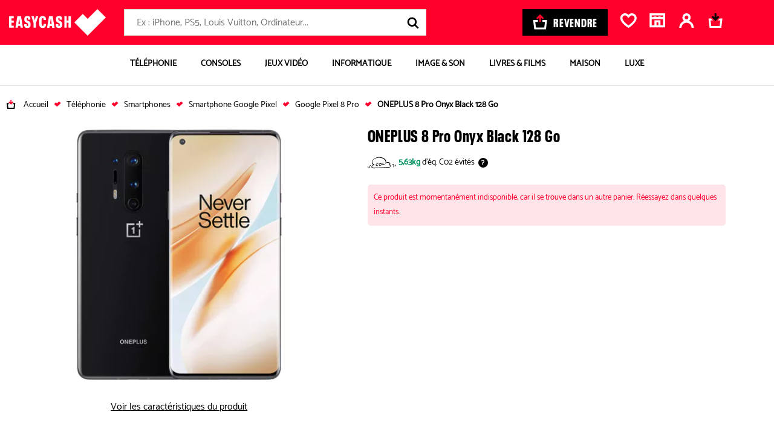

--- FILE ---
content_type: text/html; charset=UTF-8
request_url: https://bons-plans.easycash.fr/smartphones/one-plus-8-pro-onyx-black-128-go-debloque-004511888
body_size: 43517
content:

<!DOCTYPE html>
    <html class="no-js easycash-v3 new-css" lang="fr">
<head>
            <link rel="preconnect" href="https://auixaysgjr.cloudimg.io">
        <link rel="dns-prefetch" href="https://auixaysgjr.cloudimg.io">
        <link rel="preconnect" href="https://sdk.privacy-center.org">
        <link rel="dns-prefetch" href="https://sdk.privacy-center.org">
        <link rel="preload" href="/themes/fonts/NeuePlak-CondBlack.1e2c1a12.woff2" as="font" type="font/woff2" crossorigin>
    <!-- Google Tag Manager  -->
<script>(function(w,d,s,l,i){w[l]=w[l]||[];w[l].push({'gtm.start':
        new Date().getTime(),event:'gtm.js'});var f=d.getElementsByTagName(s)[0],
        j=d.createElement(s),dl=l!='dataLayer'?'&l='+l:'';j.async=true;j.src=
        'https://cdc.easycash.fr/jj9n3d7pc0xugnp.js?awl='+i.replace(/^GTM-/, '')+dl;f.parentNode.insertBefore(j,f);
    })(window,document,'script','dataLayer','GTM-KKZQDG');</script>
<!-- End Google Tag Manager -->

        <script type="text/javascript">
    window.dataLayer = window.dataLayer || [];
            window.dataLayer.push({"site":"bons-plans","technicalSheetId":"004511888","categoryLevel1":"Smartphones","subCategory":"T\u00e9l\u00e9phonie Cellulaire","pageGroup":"productSheet","type":"fiche-produit","cdpFamilyId":"TEL","cdpFamilyLabel":"T\u00e9l\u00e9phonie","cdpSubFamilyId":"TLCE","cdpSubFamilyLabel":"T\u00e9l\u00e9phonie Cellulaire","cdpStructureId":"264","cdpStructureLabel":"Smartphones","ecommerce":{"detail":{"actionField":[],"products":{"name":"ONEPLUS 8 Pro Onyx Black 128 Go","id":"004511888","price":"0","brand":"ONEPLUS","category":"Smartphones"}}}});
    </script>


        <script>
        window.getCookie = function (cname) { if (document.cookie.length > 0) { cstart = document.cookie.indexOf(cname + "="); if (cstart != -1) { cstart = cstart + cname.length + 1; cend = document.cookie.indexOf(";", cstart); if (cend == -1) { cend = document.cookie.length; } return unescape(document.cookie.substring(cstart, cend)); } } return ''; };
    </script>
        <script type="text/javascript">
      LUX=(function(){var a=("undefined"!==typeof(LUX)&&"undefined"!==typeof(LUX.gaMarks)?LUX.gaMarks:[]);var d=("undefined"!==typeof(LUX)&&"undefined"!==typeof(LUX.gaMeasures)?LUX.gaMeasures:[]);var j="LUX_start";var k=window.performance;var l=("undefined"!==typeof(LUX)&&LUX.ns?LUX.ns:(Date.now?Date.now():+(new Date())));if(k&&k.timing&&k.timing.navigationStart){l=k.timing.navigationStart}function f(){if(k&&k.now){return k.now()}var o=Date.now?Date.now():+(new Date());return o-l}function b(n){if(k){if(k.mark){return k.mark(n)}else{if(k.webkitMark){return k.webkitMark(n)}}}a.push({name:n,entryType:"mark",startTime:f(),duration:0});return}function m(p,t,n){if("undefined"===typeof(t)&&h(j)){t=j}if(k){if(k.measure){if(t){if(n){return k.measure(p,t,n)}else{return k.measure(p,t)}}else{return k.measure(p)}}else{if(k.webkitMeasure){return k.webkitMeasure(p,t,n)}}}var r=0,o=f();if(t){var s=h(t);if(s){r=s.startTime}else{if(k&&k.timing&&k.timing[t]){r=k.timing[t]-k.timing.navigationStart}else{return}}}if(n){var q=h(n);if(q){o=q.startTime}else{if(k&&k.timing&&k.timing[n]){o=k.timing[n]-k.timing.navigationStart}else{return}}}d.push({name:p,entryType:"measure",startTime:r,duration:(o-r)});return}function h(n){return c(n,g())}function c(p,o){for(i=o.length-1;i>=0;i--){var n=o[i];if(p===n.name){return n}}return undefined}function g(){if(k){if(k.getEntriesByType){return k.getEntriesByType("mark")}else{if(k.webkitGetEntriesByType){return k.webkitGetEntriesByType("mark")}}}return a}return{mark:b,measure:m,gaMarks:a,gaMeasures:d}})();LUX.ns=(Date.now?Date.now():+(new Date()));LUX.ac=[];LUX.cmd=function(a){LUX.ac.push(a)};LUX.init=function(){LUX.cmd(["init"])};LUX.send=function(){LUX.cmd(["send"])};LUX.addData=function(a,b){LUX.cmd(["addData",a,b])};LUX_ae=[];window.addEventListener("error",function(a){LUX_ae.push(a)});LUX_al=[];if("function"===typeof(PerformanceObserver)&&"function"===typeof(PerformanceLongTaskTiming)){var LongTaskObserver=new PerformanceObserver(function(c){var b=c.getEntries();for(var a=0;a<b.length;a++){var d=b[a];LUX_al.push(d)}});try{LongTaskObserver.observe({type:["longtask"]})}catch(e){}};
      LUX.cookieDomain='easycash.fr'
    </script>

                <script defer charset="utf-8" src="https://widgets.rr.skeepers.io/product/bf038a05-f8c5-6784-4902-964b0f7da1e3/b3479c5d-8854-4744-a08f-6e03cc653a8a.js"></script>

    <meta charset="utf-8">
    <link rel="manifest" href="/manifest.json">
    <meta name="viewport" content="width=device-width, initial-scale=1.0" />
        <meta name="htmx-config" content='{"selfRequestsOnly": false}' />

    <meta name="description" content="Tous les ONEPLUS 8 Pro Onyx Black 128 Go d&#039;occasions près de chez vous. Acheter votre ONEPLUS 8 Pro Onyx Black 128 Go pas cher."/>
    <meta name="google-site-verification" content="yd9KALghkGJxWDMA2sXmIqTNOPyqhOkjIlHTV3v5pRE" />

        <meta property="og:site_name" content="Easycash"/>
    <meta property="og:title" content="ONEPLUS 8 Pro Onyx Black 128 Go"/>
    <meta property="og:locale" content="fr_FR" />
    <meta property="og:description" content="Tous les ONEPLUS 8 Pro Onyx Black 128 Go d&#039;occasions près de chez vous. Acheter votre ONEPLUS 8 Pro Onyx Black 128 Go pas cher."/>
    <meta property="og:type" content="product" />
            <meta name="facebook-domain-verification" content="edct9oe114i8i9rqfvnxyl5wzputg8" />
        <meta property="og:url" content="https://bons-plans.easycash.fr/smartphones/one-plus-8-pro-onyx-black-128-go-debloque-004511888"/>
            <meta property="og:image" content="https://auixaysgjr.cloudimg.io/https://cdn.easycash.fr/img/prod/0/0/4/5/1/1/8/8/8/src/6608197-oneplus-8-pro-onyx-black-128-go.jpg?ci_sign=4fbf46a2ba94442134ea2b00f2d702103d82e0a5" />
    <meta property="og:image:secure_url" content="https://auixaysgjr.cloudimg.io/https://cdn.easycash.fr/img/prod/0/0/4/5/1/1/8/8/8/src/6608197-oneplus-8-pro-onyx-black-128-go.jpg?ci_sign=4fbf46a2ba94442134ea2b00f2d702103d82e0a5" />
    <meta property="og:image:type" content="image/jpeg" />
    <meta property="product:availability" content="out of stock">
    <meta property="product:price:amount" content="0.00">
    <meta property="product:price:currency" content="EUR">

                
            <link rel="canonical" href="https://bons-plans.easycash.fr/smartphones/one-plus-8-pro-onyx-black-128-go-debloque-004511888" />
    
            <link rel="search" type="application/opensearchdescription+xml" href="/opensearch/buy.xml" title="EasyCash" />
    
    
    
        
    <link rel="stylesheet" href="/themes/css/product-sheet-v2.b20c41b4.css"/>

    <link rel="stylesheet" href='/themes/css/print-v3.2af38237.css' media="print" type="text/css">

    
            <link rel="shortcut icon" type="image/x-icon" href="/themes/img/favicon/fav3.ico">
        <link rel="apple-touch-icon-precomposed" href="/themes/img/favicon/fav3.png">
    
            <script type="text/javascript">
</script>

    
    <title>ONEPLUS 8 Pro Onyx Black 128 Go d'occasion</title>
</head>

<body class="">

<script type="text/javascript" src="/themes/js/addingwell.677e21b9.js" defer></script>
<script type="text/javascript" src="/bundles/fosjsrouting/js/router.js" defer></script>
<script src="/js/routing?callback=fos.Router.setData" defer></script>

<script type="text/javascript">
  let customerEmailHashed = getCookie("easycash_customer_ga");
  window.productSheetVersionCookieKey = 'easycash_product_sheet_version';
  let datalayerReady = {"event":"dataLayer_ready","site":"bon_plans","environment":"prod","full_url":"https:\/\/bons-plans.easycash.fr\/smartphones\/one-plus-8-pro-onyx-black-128-go-debloque-004511888"};
  let customerStatus = getCookie("easycash_customer_status");
  datalayerReady.user_connected = 'non';
  if ("" !== customerEmailHashed) {
    datalayerReady.email_hash = customerEmailHashed;
        datalayerReady.user_connected = customerStatus === 'guest' ? 'guest' : 'oui';
  }
    dataLayer.push(datalayerReady);
</script>

<noscript>
    <iframe
        src="https://www.googletagmanager.com/ns.html?id=GTM-KKZQDG"
        height="0" width="0" style="display:none;visibility:hidden"
    ></iframe>
</noscript>


    <div
    id="js-wrapper-impersonate"
    data-cookie-name="easycash_impersonate"
    data-uri="/ajax/impersonate"
></div>


<button id="cta-go-to-top" class="cta-go-to-top" title="Aller en haut de page">
  <svg focusable="false" aria-hidden="true" >
    <use xlink:href="/themes/./symbol/symbol.2c61d40d850233319fd2.svg#icon-arrow"></use>
  </svg>
  <span class="visually-hidden">Retour haut de page</span>
</button>
<div class="body-inner ">
    <div class="espace_vendez fiche-produit">
                                
    
<nav id="accessLink" class="access-links" aria-label="Liens d'accès rapide">
    <ul class="access-links_inner">
                    <li>
                <a href="#menu-container" tabindex="0" class="focusable">
                    Aller à la navigation
                </a>
                <span>-</span>
            </li>
                            <li>
                <a href="#header-search-form" tabindex="0" class="focusable">
                    Aller à la recherche
                </a>
                <span>-</span>
            </li>
                <li>
            <a href="#content" tabindex="0" class="focusable">
                Aller au contenu principal
            </a>
            <span>-</span>
        </li>
        <li>
            <a href="#footer" tabindex="0" class="focusable">
                Aller au pied de page
            </a>
        </li>
    </ul>
</nav>

<div id="header-nav">
    
        <header class="header">
        <div class="header-content u-flex container-xl">
            <a href="//www.easycash.fr/" class="header-logo">
                <img src="/themes/img/logos/logo_white.svg" width="160" height="44" alt="Easycash">
            </a>

            <div class="header-search"><p id="header-search-title" class="header-search-title">Rechercher</p><form action="https://bons-plans.easycash.fr/catalog/search"
          class="header-search-form "
          id="header-search-form"
          method="get"
          aria-labelledby="header-search-title"><label for="search-field" class="visually-hidden">Rechercher</label><div role="combobox" aria-haspopup="listbox" aria-expanded="false"><input
                type="search"
                name="searchText"
                maxlength="255"
                class="search-input"
                id="search-field"
                placeholder="Ex : iPhone, PS5, Louis Vuitton, Ordinateur..."
                                    data-hx-get="https://bons-plans.easycash.fr/catalog/search/autocomplete"
                                data-hx-trigger="keyup changed delay:500ms"
                data-hx-target="this"
                data-hx-swap="afterend"
                data-hx-params="searchText"
                data-hx-headers='{"X-Requested-With": "CustomXMLHttpRequest"}'
                value=""
                autocomplete="off"
                aria-autocomplete="list"
                aria-controls="search-results"
                onchange="this.form.q.value=this.value"
            ></div><input type="hidden" name="q" value=""><button type="button" class="header-search-speech header-search-cta" title="Lancer la recherche vocale"><svg focusable="false" aria-hidden="true"><use xlink:href="/themes/./symbol/symbol.2c61d40d850233319fd2.svg#icon-micro"></use></svg></button><button type="submit" class="header-search-cta header-search-cta" title="Lancer la recherche"><svg focusable="false" aria-hidden="true"><use xlink:href="/themes/./symbol/symbol.2c61d40d850233319fd2.svg#icon-loupe"></use></svg><span class="u-hide-a11y">Lancer la recherche</span></button></form></div><div id="speech-modal" class="header-search-speech-modale"><!-- Modal content --><div class="modal-content"><svg focusable="false" aria-hidden="true" xmlns="http://www.w3.org/2000/svg" width="19" height="25"><g class="micro-path"><defs><linearGradient id="fillGradient" x1="0%" y1="100%" x2="0%" y2="0%"><stop offset="0%" style="stop-color: #009463; stop-opacity: 1"><animate attributeName="offset" from="0%" to="100%" dur="6s" repeatCount="indefinite" /><animate attributeName="stop-opacity" from="1" to="0" dur="6s" repeatCount="indefinite" /></stop><stop offset="100%" style="stop-color: #D9D9D9; stop-opacity: 0"><animate attributeName="offset" from="0%" to="100%" dur="6s" repeatCount="indefinite" /><animate attributeName="stop-opacity" from="0" to="1" dur="6s" repeatCount="indefinite" /></stop></linearGradient></defs><path d="M9.61033 16.0276c3.03837 0 5.51267-2.5544 5.51267-5.6911V5.6867c0-3.13669-2.4702-5.69109453-5.51267-5.69109453S4.09766 2.55001 4.09766 5.6867v4.6498c0 3.1367 2.47432 5.6911 5.51267 5.6911ZM6.88075 5.69095c0-1.5556 1.22687-2.81792 2.72958-2.81792 1.50267 0 2.72957 1.26657 2.72957 2.81792v4.64975c0 1.5556-1.2269 2.8179-2.72957 2.8179-1.50271 0-2.72958-1.2665-2.72958-2.8179V5.69095Z"><animate attributeName="fill" values="url(#fillGradient);#009463" dur="6s" repeatCount="indefinite" /><animate attributeName="y" from="0" to="5" dur="6s" repeatCount="indefinite" /></path><path d="M19 10.8252h-2.779c0 3.77-2.676 6.8387-5.9696 6.8387H8.75276c-3.2936 0-5.96966-3.0687-5.96966-6.8387H0c0 5.1343 3.61062 9.3463 8.15991 9.6821v1.6193H3.72589v2.8689H15.4923v-2.8689H10.943v-1.6278c4.504-.391 8.0611-4.5818 8.0611-9.6736H19"><animate attributeName="fill" values="url(#fillGradient);#009463" dur="6s" repeatCount="indefinite" /><animate attributeName="y" from="0" to="5" dur="6s" repeatCount="indefinite" /></path></g></svg><p id="speech-text">En cours d&#039;enregistrement ...</p></div></div><a href="//prix.easycash.fr/" class="header-button-sell cta cta-black" onclick="dataLayer.push({event:'clickMenu'})"><svg focusable="false" aria-hidden="true" viewBox="0 0 25 26" xmlns="http://www.w3.org/2000/svg"><g fill="none"><path class="icon-cart" d="m24.701 9.958-1.91 16.042h-20.18l-1.911-16.042h8.071v3.209h-4.431l1.145 9.624h14.433l1.146-9.624h-4.434v-3.21l8.072.001z" fill="#FFF"/><path class="icon-arrow" d="m12.701 0 6.67 6.62-2.287 2.268-2.766-2.746v7.023h-3.234v-7.023l-2.766 2.746-2.286-2.268 6.67-6.62z" fill="#ff002c"/></g></svg><span>Revendre</span></a><div class="header-links u-flex"><div
    class="header-wish-list-container"
    id="js-wish-list-header-container"
    data-cookie-wish-list-key="easycash_customer_wish_list"
    data-route-name-header-get-wish-list="easy_cash_front_header_get_wish_list_ajax"
><a rel="nofollow" id="wish-list-header" class="header-link" href="#popin-wish-list"><span class="header-cart_icon"><svg focusable="false" aria-hidden="true" ><use xlink:href="/themes/./symbol/symbol.2c61d40d850233319fd2.svg#icon-favorite"></use></svg></span><span class="header-link-text visually-hidden">Favoris</span></a><div class="popin-wish-list-blocker"></div><div id="popin-wish-list" class="header-toggle popin-wish-list"><div class="popin-arrow"></div><span id="btnCloseWish" class="btnClose"><svg focusable="false" aria-hidden="true" ><use xlink:href="/themes/./symbol/symbol.2c61d40d850233319fd2.svg#icon-close"></use></svg></span><h2 class="popin-wish-list-header"><svg focusable="false" aria-hidden="true" ><use xlink:href="/themes/./symbol/symbol.2c61d40d850233319fd2.svg#icon-favorite"></use></svg>
            Mes favoris
        </h2><div class="popin-wish-list-body"></div><p class="popin-wish-list-noproduct">Vous n'avez pas de favori.</p></div></div><div
    class="header-shop-container"
    id="js-shop-header-container"
    data-cookie-favorite-shop-id-key="easycash_customer_favorite_shop_id"
    data-cookie-favorite-shop-key="easycash_customer_favorite_shop"
    data-cookie-favorite-shop-department-key="easycash_customer_favorite_shop_department"
    data-cookie-favorite-shop-display-name-key="easycash_customer_favorite_shop_display_name"
    data-cookie-favorite-shop-address-key="easycash_customer_favorite_shop_address"
    data-route-name-header-get-shop="easy_cash_front_header_get_shop_ajax"
><a rel="nofollow" id="js-header-no-shop" href="https://magasins.easycash.fr/" class="header-link header-shop"><span class="header-cart_icon"><svg focusable="false" aria-hidden="true"><use xlink:href="/themes/./symbol/symbol.2c61d40d850233319fd2.svg#icon-shop"></use></svg></span><span class="header-link-text visually-hidden">Magasin</span></a></div><div id="js-header-firstname"
     data-cookie-firstname-key="easycash_customer_firstname"
     data-cookie-action-customer-key="easycash_customer_action"
     data-route-header-get-action-customer="/ajax/get-header-action-customer"
><script>
                needOpenLoginPanel = function () {
            return new URLSearchParams(window.location.search).get('openLoginPanel') === '1';
        }
    </script><a class="header-link header-account header-firstname-container" href="javascript:void(0);" rel="nofollow"
       data-cypress-target="btn_account"
       data-hx-get="/customer/login-or-account?redirect=%2F%2Fwww.easycash.fr%2Fcustomer%2F"
       data-hx-swap="none"
       data-hx-trigger="click,load[needOpenLoginPanel()]"
       ><span class="header-cart_icon"><span class="header-action--number hide"><span class="number js-action-number"></span></span><svg focusable="false" aria-hidden="true" ><use xlink:href="/themes/./symbol/symbol.2c61d40d850233319fd2.svg#icon-account"></use></svg></span><span id="js-account-header-firstname" class="firstname header-link-text visually-hidden">Compte</span></a></div><div
        class="header-cart-container"
        id="js-cart-summary-container"
        data-cookie-cart-key="easycash_cart_products_ids"
        data-cookie-favorite-shop-id-key="easycash_customer_favorite_shop_id"
        data-cookie-cart-shop-id-key="easycash_shop_id_cart"
        data-cookie-amount-cart-key="easycash_cart_amount"
        data-route-name-header-get-cart="easy_cash_front_header_get_cart_ajax"
        data-route-name-header-get-alert-cart-product-shop="easy_cash_front_header_get_alert_cart_product_shop"
><a rel="nofollow" id="basket" href="#popin-cart" class="header-link header-cart"><span class="header-cart_icon"><svg focusable="false" aria-hidden="true" x-data="{ isMobile: window.innerWidth <= 768 }" x-init="window.addEventListener('resize', () => isMobile = window.innerWidth <= 768)"><use xlink:href="/themes/./symbol/symbol.2c61d40d850233319fd2.svg#icon-panier_bp_reverse" x-show="!isMobile"></use><use xlink:href="/themes/./symbol/symbol.2c61d40d850233319fd2.svg#icon-panier_bp" x-show="isMobile"></use></svg></span><span class="header-link-text visually-hidden">Mon panier</span></a><div class="popin-cart-blocker"></div><div id="popin-cart" class="popin-cart"><div class="popin-arrow"></div><div class="popin-cart-header"><svg focusable="false" aria-hidden="true"><use xlink:href="/themes/./symbol/symbol.2c61d40d850233319fd2.svg#icon-panier_bp"></use></svg><span>Mon panier</span><span class="popin-cart-count">(0)</span></div><span class="btnClose btnCloseCart js-popin-modal-close"><svg focusable="false" aria-hidden="true"><use xlink:href="/themes/./symbol/symbol.2c61d40d850233319fd2.svg#icon-close"></use></svg></span><div class="popin-cart-body"></div><p class="popin-cart-noproduct">Vous n'avez pas de produit dans votre panier.</p></div></div></div>        </div>

        
            </header>


                <nav aria-label="Main Navigation" class="block-menu container-xl " id="block-menu">
        <button id="menu-toggle">
            <svg focusable="false" aria-label="Ouvrir le menu" aria-hidden="true">
                <use xlink:href="/themes/./symbol/symbol.2c61d40d850233319fd2.svg#icon-burger"></use>
            </svg>
            <span class="u-hide-a11y">Menu</span>
        </button>

        <ul id="menu-container" class="menu-container">
            <li id="header-container-logo">
                                    <img src="/themes/img/logos/logo_white.svg" width="105" height="29" alt="Easycash">
                                <svg focusable="false" aria-label="Fermer le menu" aria-hidden="true" id="close-header-logo">
                    <use xlink:href="/themes/./symbol/symbol.2c61d40d850233319fd2.svg#icon-close"></use>
                </svg>
            </li>
                                            <li class="tab tabMenu menu-item" data-cypress-target="item-menu-Téléphonie">
                    
                                                
                        
                            <a href="https://bons-plans.easycash.fr/telephonie"  class="button-item"  >

                                                            <span class="container-image">
                                    <img src="https://auixaysgjr.cloudimg.io/https://easycash-medias-production.s3.eu-west-3.amazonaws.com/cms/08/picto-smartphone.png?w=70&amp;h=70&amp;ci_sign=f7106d72099438d67e1886fa46072eb1c1346a84" srcset="https://auixaysgjr.cloudimg.io/https://easycash-medias-production.s3.eu-west-3.amazonaws.com/cms/08/picto-smartphone.png?w=70&amp;h=70&amp;ci_sign=f7106d72099438d67e1886fa46072eb1c1346a84 1x, https://auixaysgjr.cloudimg.io/https://easycash-medias-production.s3.eu-west-3.amazonaws.com/cms/08/picto-smartphone.png?w=140&amp;h=140&amp;ci_sign=32a9606ed385331dc4bd6e96dd7e67d4197f4462 2x" alt="Image BP-telephonie"  width="70" height="70" loading="lazy"/>
                                </span>
                            
                            <span>
                                Téléphonie
                            </span>

                                                            <span>
                                    <svg focusable="false" aria-hidden="true" aria-label="Ouvrir la catégorie" class="arrow-next">
                                        <use xlink:href="/themes/./symbol/symbol.2c61d40d850233319fd2.svg#icon-chevron"></use>
                                    </svg>
                                </span>
                                                        </a>
                        
                                                    <div id="téléphonie-item" aria-hidden="true" class="columns menu-dropdown" role="group">
                                <div class="header-container-menu">
                                    <svg focusable="false" aria-label="Retour" aria-hidden="true" class="back-button">
                                        <use xlink:href="/themes/./symbol/symbol.2c61d40d850233319fd2.svg#icon-arrow"></use>
                                    </svg>
                                    <p>Téléphonie</p>
                                    <svg focusable="false" aria-label="Fermer le menu" aria-hidden="true" class="close-header-menu">
                                        <use xlink:href="/themes/./symbol/symbol.2c61d40d850233319fd2.svg#icon-close"></use>
                                    </svg>
                                </div>


                                                                                                    <a href="https://bons-plans.easycash.fr/telephonie"  class="see-all"  >
                                        Tout voir >
                                    </a>
                                
                               <div class="menu-dropdown-wrapper">
                                                                                                            <div class="columnText">
                                                                                            <div class="column">
                                                    <div class="menu-accordion">
                                                                                                                                                                            <a href="https://bons-plans.easycash.fr/telephonie/smartphones/apple"    >
                                                                                                                    <div class="title">
                                                                <div class="image-container">
                                                                    <img src="https://auixaysgjr.cloudimg.io/https://easycash-medias-production.s3.eu-west-3.amazonaws.com/cms/09/bp-telephonie-iphone.jpg?h=36&amp;ci_sign=9c8ac2f531abf74c2c1ece7f6548ac45fd12852f" srcset="https://auixaysgjr.cloudimg.io/https://easycash-medias-production.s3.eu-west-3.amazonaws.com/cms/09/bp-telephonie-iphone.jpg?h=36&amp;ci_sign=9c8ac2f531abf74c2c1ece7f6548ac45fd12852f 1x, https://auixaysgjr.cloudimg.io/https://easycash-medias-production.s3.eu-west-3.amazonaws.com/cms/09/bp-telephonie-iphone.jpg?h=72&amp;ci_sign=79e83d4980242eb1b4f2e005b8ff5acebb947517 2x" alt="Image bp-telephonie-iphone"  width="26" height="36" loading="lazy"/>
                                                                </div>
                                                                iPhone
                                                            </div>
                                                                                                                    </a>
                                                                                                                                                                            <svg focusable="false" aria-label="Ouvrir/Fermer" aria-hidden="true">
                                                                <use xlink:href="/themes/./symbol/symbol.2c61d40d850233319fd2.svg#icon-chevron"></use>
                                                            </svg>
                                                                                                            </div>

                                                                                                            <ul>
                                                            <li class="see-all-sub">
                                                                                                                                    <a href="https://bons-plans.easycash.fr/telephonie/smartphones/apple"    >
                                                                    Voir tous les modèles <span class="visually-hidden">iPhone</span>
                                                                    </a>
                                                                                                                            </li>
                                                                                                                            <li data-cypress-target="link-menu-item-iPhone Air">
                                                                                                                                                                                                                <a href="https://bons-plans.easycash.fr/telephonie/smartphones/apple/iphone-17-air-reconditionne" target="_self"   >
                                                                                                                                            iPhone Air
                                                                                                                                            </a>
                                                                                                                                    </li>
                                                                                                                            <li data-cypress-target="link-menu-item-iPhone 17">
                                                                                                                                                                                                                <a href="https://bons-plans.easycash.fr/telephonie/smartphones/apple/iphone-17-reconditionne" target="_self"   >
                                                                                                                                            iPhone 17
                                                                                                                                            </a>
                                                                                                                                    </li>
                                                                                                                            <li data-cypress-target="link-menu-item-iPhone 17 Pro">
                                                                                                                                                                                                                <a href="https://bons-plans.easycash.fr/telephonie/smartphones/apple/iphone-17-pro-reconditionne" target="_self"   >
                                                                                                                                            iPhone 17 Pro
                                                                                                                                            </a>
                                                                                                                                    </li>
                                                                                                                            <li data-cypress-target="link-menu-item-iPhone 17 Pro Max">
                                                                                                                                                                                                                <a href="https://bons-plans.easycash.fr/telephonie/smartphones/apple/iphone-17-pro-max-reconditionne" target="_self"   >
                                                                                                                                            iPhone 17 Pro Max
                                                                                                                                            </a>
                                                                                                                                    </li>
                                                                                                                            <li data-cypress-target="link-menu-item-iPhone 16">
                                                                                                                                                                                                                <a href="https://bons-plans.easycash.fr/telephonie/smartphones/apple/iphone-16-reconditionne" target="_self"   >
                                                                                                                                            iPhone 16
                                                                                                                                            </a>
                                                                                                                                    </li>
                                                                                                                            <li data-cypress-target="link-menu-item-iPhone 16 Plus">
                                                                                                                                                                                                                <a href="https://bons-plans.easycash.fr/telephonie/smartphones/apple/iphone-16-plus-reconditionne" target="_self"   >
                                                                                                                                            iPhone 16 Plus
                                                                                                                                            </a>
                                                                                                                                    </li>
                                                                                                                            <li data-cypress-target="link-menu-item-iPhone 16 Pro">
                                                                                                                                                                                                                <a href="https://bons-plans.easycash.fr/telephonie/smartphones/apple/iphone-16-pro-reconditionne" target="_self"   >
                                                                                                                                            iPhone 16 Pro
                                                                                                                                            </a>
                                                                                                                                    </li>
                                                                                                                            <li data-cypress-target="link-menu-item-iPhone 16 Pro Max">
                                                                                                                                                                                                                <a href="https://bons-plans.easycash.fr/telephonie/smartphones/apple/iphone-16-pro-max-reconditionne" target="_self"   >
                                                                                                                                            iPhone 16 Pro Max
                                                                                                                                            </a>
                                                                                                                                    </li>
                                                                                                                            <li data-cypress-target="link-menu-item-iPhone 16e">
                                                                                                                                                                                                                <a href="https://bons-plans.easycash.fr/telephonie/smartphones/apple/iphone-16e-reconditionne" target="_self"   >
                                                                                                                                            iPhone 16e
                                                                                                                                            </a>
                                                                                                                                    </li>
                                                                                                                            <li data-cypress-target="link-menu-item-iPhone 15">
                                                                                                                                                                                                                <a href="https://bons-plans.easycash.fr/telephonie/smartphones/apple/iphone-15-reconditionne" target="_self"   >
                                                                                                                                            iPhone 15
                                                                                                                                            </a>
                                                                                                                                    </li>
                                                                                                                            <li data-cypress-target="link-menu-item-iPhone 15 Plus">
                                                                                                                                                                                                                <a href="https://bons-plans.easycash.fr/telephonie/smartphones/apple/iphone-15-plus-reconditionne" target="_self"   >
                                                                                                                                            iPhone 15 Plus
                                                                                                                                            </a>
                                                                                                                                    </li>
                                                                                                                            <li data-cypress-target="link-menu-item-iPhone 15 Pro">
                                                                                                                                                                                                                <a href="https://bons-plans.easycash.fr/telephonie/smartphones/apple/iphone-15-pro-reconditionne" target="_self"   >
                                                                                                                                            iPhone 15 Pro
                                                                                                                                            </a>
                                                                                                                                    </li>
                                                                                                                            <li data-cypress-target="link-menu-item-iPhone 15 Pro Max">
                                                                                                                                                                                                                <a href="https://bons-plans.easycash.fr/telephonie/smartphones/apple/iphone-15-pro-max-reconditionne" target="_self"   >
                                                                                                                                            iPhone 15 Pro Max
                                                                                                                                            </a>
                                                                                                                                    </li>
                                                                                                                            <li data-cypress-target="link-menu-item-iPhone 14">
                                                                                                                                                                                                                <a href="https://bons-plans.easycash.fr/telephonie/smartphones/apple/iphone-14-reconditionne"    >
                                                                                                                                            iPhone 14
                                                                                                                                            </a>
                                                                                                                                    </li>
                                                                                                                            <li data-cypress-target="link-menu-item-iPhone 14 Plus">
                                                                                                                                                                                                                <a href="https://bons-plans.easycash.fr/telephonie/smartphones/apple/iphone-14-plus-reconditionne"    >
                                                                                                                                            iPhone 14 Plus
                                                                                                                                            </a>
                                                                                                                                    </li>
                                                                                                                            <li data-cypress-target="link-menu-item-iPhone 14 Pro">
                                                                                                                                                                                                                <a href="https://bons-plans.easycash.fr/telephonie/smartphones/apple/iphone-14-pro-reconditionne"    >
                                                                                                                                            iPhone 14 Pro
                                                                                                                                            </a>
                                                                                                                                    </li>
                                                                                                                            <li data-cypress-target="link-menu-item-iPhone 14 Pro Max">
                                                                                                                                                                                                                <a href="https://bons-plans.easycash.fr/telephonie/smartphones/apple/iphone-14-pro-max-reconditionne"    >
                                                                                                                                            iPhone 14 Pro Max
                                                                                                                                            </a>
                                                                                                                                    </li>
                                                                                                                            <li data-cypress-target="link-menu-item-iPhone 13">
                                                                                                                                                                                                                <a href="https://bons-plans.easycash.fr/telephonie/smartphones/apple/iphone-13-reconditionne"    >
                                                                                                                                            iPhone 13
                                                                                                                                            </a>
                                                                                                                                    </li>
                                                                                                                            <li data-cypress-target="link-menu-item-iPhone 13 Mini">
                                                                                                                                                                                                                <a href="https://bons-plans.easycash.fr/telephonie/smartphones/apple/iphone-13-mini-reconditionne"    >
                                                                                                                                            iPhone 13 Mini
                                                                                                                                            </a>
                                                                                                                                    </li>
                                                                                                                            <li data-cypress-target="link-menu-item-iPhone 13 Pro">
                                                                                                                                                                                                                <a href="https://bons-plans.easycash.fr/telephonie/smartphones/apple/iphone-13-pro-reconditionne"    >
                                                                                                                                            iPhone 13 Pro
                                                                                                                                            </a>
                                                                                                                                    </li>
                                                                                                                            <li data-cypress-target="link-menu-item-iPhone 13 Pro Max">
                                                                                                                                                                                                                <a href="https://bons-plans.easycash.fr/telephonie/smartphones/apple/iphone-13-pro-max-reconditionne"    >
                                                                                                                                            iPhone 13 Pro Max
                                                                                                                                            </a>
                                                                                                                                    </li>
                                                                                                                            <li data-cypress-target="link-menu-item-iPhone SE (2022)">
                                                                                                                                                                                                                <a href="https://bons-plans.easycash.fr/telephonie/smartphones/apple/iphone-se-2022"    >
                                                                                                                                            iPhone SE (2022)
                                                                                                                                            </a>
                                                                                                                                    </li>
                                                                                                                            <li data-cypress-target="link-menu-item-iPhone 12">
                                                                                                                                                                                                                <a href="https://bons-plans.easycash.fr/telephonie/smartphones/apple/iphone-12-reconditionne"    >
                                                                                                                                            iPhone 12
                                                                                                                                            </a>
                                                                                                                                    </li>
                                                                                                                            <li data-cypress-target="link-menu-item-iPhone 11">
                                                                                                                                                                                                                <a href="https://bons-plans.easycash.fr/telephonie/smartphones/apple/iphone-11"    >
                                                                                                                                            iPhone 11
                                                                                                                                            </a>
                                                                                                                                    </li>
                                                                                                                    </ul>
                                                                                                    </div>
                                                                                    </div>
                                                                                                                                                <div class="columnText">
                                                                                            <div class="column">
                                                    <div class="menu-accordion">
                                                                                                                                                                            <a href="https://bons-plans.easycash.fr/telephonie/smartphones/samsung"    >
                                                                                                                    <div class="title">
                                                                <div class="image-container">
                                                                    <img src="https://auixaysgjr.cloudimg.io/https://easycash-medias-production.s3.eu-west-3.amazonaws.com/cms/09/bp-telephonie-samsung.jpg?h=36&amp;ci_sign=f57dabc2507831bab6513e4e27e1574c2b88222e" srcset="https://auixaysgjr.cloudimg.io/https://easycash-medias-production.s3.eu-west-3.amazonaws.com/cms/09/bp-telephonie-samsung.jpg?h=36&amp;ci_sign=f57dabc2507831bab6513e4e27e1574c2b88222e 1x, https://auixaysgjr.cloudimg.io/https://easycash-medias-production.s3.eu-west-3.amazonaws.com/cms/09/bp-telephonie-samsung.jpg?h=72&amp;ci_sign=c771c947f9577770bf81367e3af0174b7f3785ec 2x" alt="Image bp-telephonie-samsung"  width="26" height="36" loading="lazy"/>
                                                                </div>
                                                                Samsung
                                                            </div>
                                                                                                                    </a>
                                                                                                                                                                            <svg focusable="false" aria-label="Ouvrir/Fermer" aria-hidden="true">
                                                                <use xlink:href="/themes/./symbol/symbol.2c61d40d850233319fd2.svg#icon-chevron"></use>
                                                            </svg>
                                                                                                            </div>

                                                                                                            <ul>
                                                            <li class="see-all-sub">
                                                                                                                                    <a href="https://bons-plans.easycash.fr/telephonie/smartphones/samsung"    >
                                                                    Voir tous les modèles <span class="visually-hidden">Samsung</span>
                                                                    </a>
                                                                                                                            </li>
                                                                                                                            <li data-cypress-target="link-menu-item-Galaxy Z Flip7">
                                                                                                                                                                                                                <a href="https://bons-plans.easycash.fr/telephonie/smartphones/samsung/galaxy-z-flip-7-reconditionne" target="_self"   >
                                                                                                                                            Galaxy Z Flip7
                                                                                                                                            </a>
                                                                                                                                    </li>
                                                                                                                            <li data-cypress-target="link-menu-item-Galaxy Z Flip6">
                                                                                                                                                                                                                <a href="https://bons-plans.easycash.fr/telephonie/smartphones/samsung/galaxy-z-flip-6-reconditionne" target="_self"   >
                                                                                                                                            Galaxy Z Flip6
                                                                                                                                            </a>
                                                                                                                                    </li>
                                                                                                                            <li data-cypress-target="link-menu-item-Galaxy Z Flip5">
                                                                                                                                                                                                                <a href="https://bons-plans.easycash.fr/telephonie/smartphones/samsung/galaxy-z-flip-5-reconditionne" target="_self"   >
                                                                                                                                            Galaxy Z Flip5
                                                                                                                                            </a>
                                                                                                                                    </li>
                                                                                                                            <li data-cypress-target="link-menu-item-Galaxy Z Flip4">
                                                                                                                                                                                                                <a href="https://bons-plans.easycash.fr/telephonie/smartphones/samsung/galaxy-z-flip-4-reconditionne" target="_self"   >
                                                                                                                                            Galaxy Z Flip4
                                                                                                                                            </a>
                                                                                                                                    </li>
                                                                                                                            <li data-cypress-target="link-menu-item-Galaxy Z Fold7">
                                                                                                                                                                                                                <a href="https://bons-plans.easycash.fr/telephonie/smartphones/samsung/galaxy-z-fold-7-reconditionne" target="_self"   >
                                                                                                                                            Galaxy Z Fold7
                                                                                                                                            </a>
                                                                                                                                    </li>
                                                                                                                            <li data-cypress-target="link-menu-item-Galaxy Z Fold6">
                                                                                                                                                                                                                <a href="https://bons-plans.easycash.fr/telephonie/smartphones/samsung/galaxy-z-fold-6-reconditionne" target="_self"   >
                                                                                                                                            Galaxy Z Fold6
                                                                                                                                            </a>
                                                                                                                                    </li>
                                                                                                                            <li data-cypress-target="link-menu-item-Galaxy Z Fold5">
                                                                                                                                                                                                                <a href="https://bons-plans.easycash.fr/telephonie/smartphones/samsung/galaxy-z-fold-5-reconditionne" target="_self"   >
                                                                                                                                            Galaxy Z Fold5
                                                                                                                                            </a>
                                                                                                                                    </li>
                                                                                                                            <li data-cypress-target="link-menu-item-Galaxy Z Fold4">
                                                                                                                                                                                                                <a href="https://bons-plans.easycash.fr/telephonie/smartphones/samsung/galaxy-z-fold-4-reconditionne" target="_self"   >
                                                                                                                                            Galaxy Z Fold4
                                                                                                                                            </a>
                                                                                                                                    </li>
                                                                                                                            <li data-cypress-target="link-menu-item-Galaxy S25">
                                                                                                                                                                                                                <a href="https://bons-plans.easycash.fr/telephonie/smartphones/samsung/galaxy-s25-reconditionne" target="_self"   >
                                                                                                                                            Galaxy S25
                                                                                                                                            </a>
                                                                                                                                    </li>
                                                                                                                            <li data-cypress-target="link-menu-item-Galaxy S25+">
                                                                                                                                                                                                                <a href="https://bons-plans.easycash.fr/telephonie/smartphones/samsung/galaxy-s25-plus-reconditionne" target="_self"   >
                                                                                                                                            Galaxy S25+
                                                                                                                                            </a>
                                                                                                                                    </li>
                                                                                                                            <li data-cypress-target="link-menu-item-Galaxy S25 Ultra">
                                                                                                                                                                                                                <a href="https://bons-plans.easycash.fr/telephonie/smartphones/samsung/galaxy-s25-ultra-reconditionne" target="_self"   >
                                                                                                                                            Galaxy S25 Ultra
                                                                                                                                            </a>
                                                                                                                                    </li>
                                                                                                                            <li data-cypress-target="link-menu-item-Galaxy S24">
                                                                                                                                                                                                                <a href="https://bons-plans.easycash.fr/telephonie/smartphones/samsung/galaxy-s24-reconditionne" target="_self"   >
                                                                                                                                            Galaxy S24
                                                                                                                                            </a>
                                                                                                                                    </li>
                                                                                                                            <li data-cypress-target="link-menu-item-Galaxy S24+">
                                                                                                                                                                                                                <a href="https://bons-plans.easycash.fr/telephonie/smartphones/samsung/galaxy-s24-plus-reconditionne" target="_self"   >
                                                                                                                                            Galaxy S24+
                                                                                                                                            </a>
                                                                                                                                    </li>
                                                                                                                            <li data-cypress-target="link-menu-item-Galaxy S24 Ultra">
                                                                                                                                                                                                                <a href="https://bons-plans.easycash.fr/telephonie/smartphones/samsung/galaxy-s24-ultra-reconditionne" target="_self"   >
                                                                                                                                            Galaxy S24 Ultra
                                                                                                                                            </a>
                                                                                                                                    </li>
                                                                                                                            <li data-cypress-target="link-menu-item-Galaxy S23">
                                                                                                                                                                                                                <a href="https://bons-plans.easycash.fr/telephonie/smartphones/samsung/galaxy-s23-reconditionne" target="_self"   >
                                                                                                                                            Galaxy S23
                                                                                                                                            </a>
                                                                                                                                    </li>
                                                                                                                            <li data-cypress-target="link-menu-item-Galaxy S23+">
                                                                                                                                                                                                                <a href="https://bons-plans.easycash.fr/telephonie/smartphones/samsung/galaxy-s23-plus-reconditionne" target="_self"   >
                                                                                                                                            Galaxy S23+
                                                                                                                                            </a>
                                                                                                                                    </li>
                                                                                                                            <li data-cypress-target="link-menu-item-Galaxy S23 Ultra">
                                                                                                                                                                                                                <a href="https://bons-plans.easycash.fr/telephonie/smartphones/samsung/galaxy-s23-ultra-reconditionne" target="_self"   >
                                                                                                                                            Galaxy S23 Ultra
                                                                                                                                            </a>
                                                                                                                                    </li>
                                                                                                                            <li data-cypress-target="link-menu-item-Galaxy S22">
                                                                                                                                                                                                                <a href="https://bons-plans.easycash.fr/telephonie/smartphones/samsung/galaxy-s22"    >
                                                                                                                                            Galaxy S22
                                                                                                                                            </a>
                                                                                                                                    </li>
                                                                                                                            <li data-cypress-target="link-menu-item-Galaxy S22 Ultra">
                                                                                                                                                                                                                <a href="https://bons-plans.easycash.fr/telephonie/smartphones/samsung/galaxy-s22-ultra"    >
                                                                                                                                            Galaxy S22 Ultra
                                                                                                                                            </a>
                                                                                                                                    </li>
                                                                                                                            <li data-cypress-target="link-menu-item-Galaxy S21">
                                                                                                                                                                                                                <a href="https://bons-plans.easycash.fr/telephonie/smartphones/samsung/galaxy-s21-5g-s21-5g-plus-s21-5g-ultra"    >
                                                                                                                                            Galaxy S21
                                                                                                                                            </a>
                                                                                                                                    </li>
                                                                                                                            <li data-cypress-target="link-menu-item-Galaxy S20">
                                                                                                                                                                                                                <a href="https://bons-plans.easycash.fr/telephonie/smartphones/samsung/galaxy-s20-s20-5g"    >
                                                                                                                                            Galaxy S20
                                                                                                                                            </a>
                                                                                                                                    </li>
                                                                                                                    </ul>
                                                                                                    </div>
                                                                                    </div>
                                                                                                                                                <div class="columnText">
                                                                                            <div class="column">
                                                    <div class="menu-accordion">
                                                                                                                                                                            <a href="https://bons-plans.easycash.fr/telephonie/smartphones"    >
                                                                                                                    <div class="title">
                                                                <div class="image-container">
                                                                    <img src="https://auixaysgjr.cloudimg.io/https://easycash-medias-production.s3.eu-west-3.amazonaws.com/cms/05/bp-telephonie-autres-tsmartphones.jpg?h=36&amp;ci_sign=cdd19c2aac21a198c87cd6be3751c7f1a1936cb8" srcset="https://auixaysgjr.cloudimg.io/https://easycash-medias-production.s3.eu-west-3.amazonaws.com/cms/05/bp-telephonie-autres-tsmartphones.jpg?h=36&amp;ci_sign=cdd19c2aac21a198c87cd6be3751c7f1a1936cb8 1x, https://auixaysgjr.cloudimg.io/https://easycash-medias-production.s3.eu-west-3.amazonaws.com/cms/05/bp-telephonie-autres-tsmartphones.jpg?h=72&amp;ci_sign=022cc001b8c9f732a9db04b137d438bc79824890 2x" alt="Image bp-telephonie-autres-tsmartphones"  width="26" height="36" loading="lazy"/>
                                                                </div>
                                                                Autres smartphones
                                                            </div>
                                                                                                                    </a>
                                                                                                                                                                            <svg focusable="false" aria-label="Ouvrir/Fermer" aria-hidden="true">
                                                                <use xlink:href="/themes/./symbol/symbol.2c61d40d850233319fd2.svg#icon-chevron"></use>
                                                            </svg>
                                                                                                            </div>

                                                                                                            <ul>
                                                            <li class="see-all-sub">
                                                                                                                                    <a href="https://bons-plans.easycash.fr/telephonie/smartphones"    >
                                                                    Voir tous les modèles <span class="visually-hidden">Autres smartphones</span>
                                                                    </a>
                                                                                                                            </li>
                                                                                                                            <li data-cypress-target="link-menu-item-Google">
                                                                                                                                                                                                                <a href="https://bons-plans.easycash.fr/telephonie/smartphones/google"    >
                                                                                                                                            Google
                                                                                                                                            </a>
                                                                                                                                    </li>
                                                                                                                            <li data-cypress-target="link-menu-item-Xiaomi">
                                                                                                                                                                                                                <a href="https://bons-plans.easycash.fr/telephonie/smartphones/xiaomi-reconditionne"    >
                                                                                                                                            Xiaomi
                                                                                                                                            </a>
                                                                                                                                    </li>
                                                                                                                            <li data-cypress-target="link-menu-item-Huawei">
                                                                                                                                                                                                                <a href="https://bons-plans.easycash.fr/telephonie/smartphones/huawei"    >
                                                                                                                                            Huawei
                                                                                                                                            </a>
                                                                                                                                    </li>
                                                                                                                            <li data-cypress-target="link-menu-item-OnePlus">
                                                                                                                                                                                                                <a href="https://bons-plans.easycash.fr/telephonie/smartphones/oneplus"    >
                                                                                                                                            OnePlus
                                                                                                                                            </a>
                                                                                                                                    </li>
                                                                                                                            <li data-cypress-target="link-menu-item-Oppo">
                                                                                                                                                                                                                <a href="https://bons-plans.easycash.fr/telephonie/smartphones/oppo"    >
                                                                                                                                            Oppo
                                                                                                                                            </a>
                                                                                                                                    </li>
                                                                                                                            <li data-cypress-target="link-menu-item-Wiko">
                                                                                                                                                                                                                <a href="https://bons-plans.easycash.fr/telephonie/smartphones/wiko"    >
                                                                                                                                            Wiko
                                                                                                                                            </a>
                                                                                                                                    </li>
                                                                                                                            <li data-cypress-target="link-menu-item-Asus">
                                                                                                                                                                                                                <a href="https://bons-plans.easycash.fr/telephonie/smartphones/asus"    >
                                                                                                                                            Asus
                                                                                                                                            </a>
                                                                                                                                    </li>
                                                                                                                            <li data-cypress-target="link-menu-item-Sony">
                                                                                                                                                                                                                <a href="https://bons-plans.easycash.fr/telephonie/smartphones/sony"    >
                                                                                                                                            Sony
                                                                                                                                            </a>
                                                                                                                                    </li>
                                                                                                                            <li data-cypress-target="link-menu-item-Alcatel">
                                                                                                                                                                                                                <a href="https://bons-plans.easycash.fr/telephonie/smartphones/alcatel"    >
                                                                                                                                            Alcatel
                                                                                                                                            </a>
                                                                                                                                    </li>
                                                                                                                            <li data-cypress-target="link-menu-item-HTC">
                                                                                                                                                                                                                <a href="https://bons-plans.easycash.fr/telephonie/smartphones/htc"    >
                                                                                                                                            HTC
                                                                                                                                            </a>
                                                                                                                                    </li>
                                                                                                                            <li data-cypress-target="link-menu-item-LG">
                                                                                                                                                                                                                <a href="https://bons-plans.easycash.fr/telephonie/smartphones/lg"    >
                                                                                                                                            LG
                                                                                                                                            </a>
                                                                                                                                    </li>
                                                                                                                            <li data-cypress-target="link-menu-item-Nokia">
                                                                                                                                                                                                                <a href="https://bons-plans.easycash.fr/telephonie/smartphones/nokia-microsoft"    >
                                                                                                                                            Nokia
                                                                                                                                            </a>
                                                                                                                                    </li>
                                                                                                                    </ul>
                                                                                                    </div>
                                                                                    </div>
                                                                                                                                                <div class="columnText">
                                                                                            <div class="column">
                                                    <div class="menu-accordion">
                                                                                                                                                                            <a href="https://bons-plans.easycash.fr/telephonie/telephone-portable"    >
                                                                                                                    <div class="title">
                                                                <div class="image-container">
                                                                    <img src="https://auixaysgjr.cloudimg.io/https://easycash-medias-production.s3.eu-west-3.amazonaws.com/cms/03/bp-telephonie-autres-telephones.jpg?h=36&amp;ci_sign=1a8e7bfa91f20c6d74d5a42848b3674bf96c9ad1" srcset="https://auixaysgjr.cloudimg.io/https://easycash-medias-production.s3.eu-west-3.amazonaws.com/cms/03/bp-telephonie-autres-telephones.jpg?h=36&amp;ci_sign=1a8e7bfa91f20c6d74d5a42848b3674bf96c9ad1 1x, https://auixaysgjr.cloudimg.io/https://easycash-medias-production.s3.eu-west-3.amazonaws.com/cms/03/bp-telephonie-autres-telephones.jpg?h=72&amp;ci_sign=f5ac9830baa736d6243ae4f33ae6e28ecb184dcc 2x" alt="Image bp-telephonie-autres-telephones"  width="26" height="36" loading="lazy"/>
                                                                </div>
                                                                Téléphone portable vintage
                                                            </div>
                                                                                                                    </a>
                                                                                                                                                                    </div>

                                                                                                    </div>
                                                                                            <div class="column">
                                                    <div class="menu-accordion">
                                                                                                                                                                            <a href="https://bons-plans.easycash.fr/telephonie/accessoires"    >
                                                                                                                    <div class="title">
                                                                <div class="image-container">
                                                                    <img src="https://auixaysgjr.cloudimg.io/https://easycash-medias-production.s3.eu-west-3.amazonaws.com/cms/06/bp-telephonie-accessoires.jpg?h=36&amp;ci_sign=68d1c65bb6040b0084fb7d9c555a55791bf87aff" srcset="https://auixaysgjr.cloudimg.io/https://easycash-medias-production.s3.eu-west-3.amazonaws.com/cms/06/bp-telephonie-accessoires.jpg?h=36&amp;ci_sign=68d1c65bb6040b0084fb7d9c555a55791bf87aff 1x, https://auixaysgjr.cloudimg.io/https://easycash-medias-production.s3.eu-west-3.amazonaws.com/cms/06/bp-telephonie-accessoires.jpg?h=72&amp;ci_sign=446304ee837428055b62fd1ca03b629f84f9036d 2x" alt="Image bp-telephonie-accessoires"  width="26" height="36" loading="lazy"/>
                                                                </div>
                                                                Accessoires
                                                            </div>
                                                                                                                    </a>
                                                                                                                                                                            <svg focusable="false" aria-label="Ouvrir/Fermer" aria-hidden="true">
                                                                <use xlink:href="/themes/./symbol/symbol.2c61d40d850233319fd2.svg#icon-chevron"></use>
                                                            </svg>
                                                                                                            </div>

                                                                                                            <ul>
                                                            <li class="see-all-sub">
                                                                                                                                    <a href="https://bons-plans.easycash.fr/telephonie/accessoires"    >
                                                                    Voir tous les modèles <span class="visually-hidden">Accessoires</span>
                                                                    </a>
                                                                                                                            </li>
                                                                                                                            <li data-cypress-target="link-menu-item-Airpods">
                                                                                                                                                                                                                <a href="https://bons-plans.easycash.fr/telephonie/accessoires/casques-ecouteurs/airpods"    >
                                                                                                                                            Airpods
                                                                                                                                            </a>
                                                                                                                                    </li>
                                                                                                                            <li data-cypress-target="link-menu-item-Galaxy Buds">
                                                                                                                                                                                                                <a href="https://bons-plans.easycash.fr/telephonie/accessoires/casques-ecouteurs/galaxy-buds"    >
                                                                                                                                            Galaxy Buds
                                                                                                                                            </a>
                                                                                                                                    </li>
                                                                                                                            <li data-cypress-target="link-menu-item-Huawei FreeBuds">
                                                                                                                                                                                                                <a href="https://bons-plans.easycash.fr/telephonie/accessoires/casques-ecouteurs/freebuds"    >
                                                                                                                                            Huawei FreeBuds
                                                                                                                                            </a>
                                                                                                                                    </li>
                                                                                                                            <li data-cypress-target="link-menu-item-Chargeur de téléphone">
                                                                                                                                                                                                                <a href="https://bons-plans.easycash.fr/telephonie/accessoires/chargeurs-tel"    >
                                                                                                                                            Chargeur de téléphone
                                                                                                                                            </a>
                                                                                                                                    </li>
                                                                                                                            <li data-cypress-target="link-menu-item-Enceinte sans fil">
                                                                                                                                                                                                                <a href="https://bons-plans.easycash.fr/multimedia/hifi-son/enceintes-mp3" target="_self"   >
                                                                                                                                            Enceinte sans fil
                                                                                                                                            </a>
                                                                                                                                    </li>
                                                                                                                    </ul>
                                                                                                    </div>
                                                                                            <div class="column">
                                                    <div class="menu-accordion">
                                                                                                                                                                            <a href="https://bons-plans.easycash.fr/telephonie/montres-connectes"    >
                                                                                                                    <div class="title">
                                                                <div class="image-container">
                                                                    <img src="https://auixaysgjr.cloudimg.io/https://easycash-medias-production.s3.eu-west-3.amazonaws.com/cms/01/bp-telephonie-montre-connectee.jpg?h=36&amp;ci_sign=3552b0e197419b1b7ed3b4dd8cd7b6db2ab075f6" srcset="https://auixaysgjr.cloudimg.io/https://easycash-medias-production.s3.eu-west-3.amazonaws.com/cms/01/bp-telephonie-montre-connectee.jpg?h=36&amp;ci_sign=3552b0e197419b1b7ed3b4dd8cd7b6db2ab075f6 1x, https://auixaysgjr.cloudimg.io/https://easycash-medias-production.s3.eu-west-3.amazonaws.com/cms/01/bp-telephonie-montre-connectee.jpg?h=72&amp;ci_sign=ee33c8b91e69c97a12ec79dae7b36e16b0697c90 2x" alt="Image bp-telephonie-montre-connectee"  width="26" height="36" loading="lazy"/>
                                                                </div>
                                                                Montres connectées
                                                            </div>
                                                                                                                    </a>
                                                                                                                                                                            <svg focusable="false" aria-label="Ouvrir/Fermer" aria-hidden="true">
                                                                <use xlink:href="/themes/./symbol/symbol.2c61d40d850233319fd2.svg#icon-chevron"></use>
                                                            </svg>
                                                                                                            </div>

                                                                                                            <ul>
                                                            <li class="see-all-sub">
                                                                                                                                    <a href="https://bons-plans.easycash.fr/telephonie/montres-connectes"    >
                                                                    Voir tous les modèles <span class="visually-hidden">Montres connectées</span>
                                                                    </a>
                                                                                                                            </li>
                                                                                                                            <li data-cypress-target="link-menu-item-Apple Watch">
                                                                                                                                                                                                                <a href="https://bons-plans.easycash.fr/telephonie/montres-connectes/montre-apple-watch-occasion-reconditionnee"    >
                                                                                                                                            Apple Watch
                                                                                                                                            </a>
                                                                                                                                    </li>
                                                                                                                            <li data-cypress-target="link-menu-item-Samsung Galaxy Watch">
                                                                                                                                                                                                                <a href="https://bons-plans.easycash.fr/telephonie/montres-connectes/samsung-galaxy-watch"    >
                                                                                                                                            Samsung Galaxy Watch
                                                                                                                                            </a>
                                                                                                                                    </li>
                                                                                                                            <li data-cypress-target="link-menu-item-Montre connectée Fitbit">
                                                                                                                                                                                                                <a href="https://bons-plans.easycash.fr/telephonie/montres-connectes/montre-fitbit"    >
                                                                                                                                            Montre connectée Fitbit
                                                                                                                                            </a>
                                                                                                                                    </li>
                                                                                                                            <li data-cypress-target="link-menu-item-Montre connectée Garmin">
                                                                                                                                                                                                                <a href="https://bons-plans.easycash.fr/telephonie/montres-connectes/montre-connectee-garmin-reconditionnee"    >
                                                                                                                                            Montre connectée Garmin
                                                                                                                                            </a>
                                                                                                                                    </li>
                                                                                                                            <li data-cypress-target="link-menu-item-Montre connectée Xiaomi">
                                                                                                                                                                                                                <a href="https://bons-plans.easycash.fr/telephonie/montres-connectes/montre-connectee-xiaomi-reconditionnee" target="_self"   >
                                                                                                                                            Montre connectée Xiaomi
                                                                                                                                            </a>
                                                                                                                                    </li>
                                                                                                                    </ul>
                                                                                                    </div>
                                                                                    </div>
                                                                                                                                                                                                                                <div class="columnImageSimple" data-layer-custom="{&quot;event&quot;:&quot;view_promotion&quot;,&quot;ecommerce&quot;:{&quot;creative_name&quot;:&quot;image_menu_simple&quot;,&quot;promotion_name&quot;:&quot;tuile_categorie_airpod_s36&quot;,&quot;creative_slot&quot;:&quot;s36_2024&quot;,&quot;location_id&quot;:&quot;menu_telephonie_1&quot;}}">
                                                                                                                                        <a href="https://bons-plans.easycash.fr/telephonie/accessoires/casques-ecouteurs/airpods" target="_self"   data-layer-click="{&quot;event&quot;:&quot;select_promotion&quot;,&quot;ecommerce&quot;:{&quot;creative_name&quot;:&quot;image_menu_simple&quot;,&quot;promotion_name&quot;:&quot;tuile_categorie_airpod_s36&quot;,&quot;creative_slot&quot;:&quot;s36_2024&quot;,&quot;location_id&quot;:&quot;menu_telephonie_1&quot;}}">
                                                                                                                                                                                                                                                <img src="https://auixaysgjr.cloudimg.io/https://easycash-medias-production.s3.eu-west-3.amazonaws.com/cms/05/easycash-categorie-telephonie-airpod.jpg?w=205&amp;h=205&amp;ci_sign=d23650943b11094639fe71d715df2ef56f7850f3" alt="Image Easycash_categorie_telephonie_airpod" class="" width="205" height="205"
                        srcset="https://auixaysgjr.cloudimg.io/https://easycash-medias-production.s3.eu-west-3.amazonaws.com/cms/05/easycash-categorie-telephonie-airpod.jpg?w=205&amp;h=205&amp;ci_sign=d23650943b11094639fe71d715df2ef56f7850f3 205w, https://auixaysgjr.cloudimg.io/https://easycash-medias-production.s3.eu-west-3.amazonaws.com/cms/05/easycash-categorie-telephonie-airpod.jpg?w=410&amp;h=410&amp;ci_sign=26e94e9b8acb5e80255cb538804bdda4972825a8 410w, https://auixaysgjr.cloudimg.io/https://easycash-medias-production.s3.eu-west-3.amazonaws.com/cms/05/easycash-categorie-telephonie-airpod.jpg?w=120&amp;h=120&amp;ci_sign=4aae6eb53f214bd2aa6e76027da70993cfe4fd89 120w, https://auixaysgjr.cloudimg.io/https://easycash-medias-production.s3.eu-west-3.amazonaws.com/cms/05/easycash-categorie-telephonie-airpod.jpg?w=240&amp;h=240&amp;ci_sign=5e95ca5d961887dad2855d74f0aeb9e5d8306898 240w"
                        sizes="(min-width: 48.0625em) 205px, 120px" loading="lazy"
                    />
                                               <div>
                                                   <div>
                                                                                                                  <p class="label">On nous dit dans l&#039;oreillette...</p>
                                                                                                                                                                         <p class="subLabel">Voir nos airpods &gt;</p>
                                                                                                          </div>
                                               </div>
                                                                                            </a>
                                                                                    </div>
                                                                                                                                                                                                                                <div class="columnImageSimple" data-layer-custom="{&quot;event&quot;:&quot;view_promotion&quot;,&quot;ecommerce&quot;:{&quot;creative_name&quot;:&quot;image_menu_simple&quot;,&quot;promotion_name&quot;:&quot;tuile_categorie_apple_watch_s36&quot;,&quot;creative_slot&quot;:&quot;s36_2024&quot;,&quot;location_id&quot;:&quot;menu_telephonie_2&quot;}}">
                                                                                                                                        <a href="https://bons-plans.easycash.fr/telephonie/montres-connectes/montre-apple-watch-occasion-reconditionnee" target="_self"   data-layer-click="{&quot;event&quot;:&quot;select_promotion&quot;,&quot;ecommerce&quot;:{&quot;creative_name&quot;:&quot;image_menu_simple&quot;,&quot;promotion_name&quot;:&quot;tuile_categorie_apple_watch_s36&quot;,&quot;creative_slot&quot;:&quot;s36_2024&quot;,&quot;location_id&quot;:&quot;menu_telephonie_2&quot;}}">
                                                                                                                                                                                                                                                <img src="https://auixaysgjr.cloudimg.io/https://easycash-medias-production.s3.eu-west-3.amazonaws.com/cms/10/easycash-categorie-telephonie-iwatch.jpg?w=205&amp;h=205&amp;ci_sign=4756808962f362fedd331d4cf506320ba7a2598b" alt="Image Easycash_categorie_telephonie_iwatch" class="" width="205" height="205"
                        srcset="https://auixaysgjr.cloudimg.io/https://easycash-medias-production.s3.eu-west-3.amazonaws.com/cms/10/easycash-categorie-telephonie-iwatch.jpg?w=205&amp;h=205&amp;ci_sign=4756808962f362fedd331d4cf506320ba7a2598b 205w, https://auixaysgjr.cloudimg.io/https://easycash-medias-production.s3.eu-west-3.amazonaws.com/cms/10/easycash-categorie-telephonie-iwatch.jpg?w=410&amp;h=410&amp;ci_sign=1b932c876e70bcbe8423ae4c604d53dc4a48ab37 410w, https://auixaysgjr.cloudimg.io/https://easycash-medias-production.s3.eu-west-3.amazonaws.com/cms/10/easycash-categorie-telephonie-iwatch.jpg?w=120&amp;h=120&amp;ci_sign=026b1974ba8ec452cf73dc81c29897f8d61349ba 120w, https://auixaysgjr.cloudimg.io/https://easycash-medias-production.s3.eu-west-3.amazonaws.com/cms/10/easycash-categorie-telephonie-iwatch.jpg?w=240&amp;h=240&amp;ci_sign=ce05cf6de8da1c56550e4c776c28d9356116b8af 240w"
                        sizes="(min-width: 48.0625em) 205px, 120px" loading="lazy"
                    />
                                               <div>
                                                   <div>
                                                                                                                  <p class="label">C&#039;est l&#039;heure des bons plans</p>
                                                                                                                                                                         <p class="subLabel">Voir nos Apple Watch &gt;</p>
                                                                                                          </div>
                                               </div>
                                                                                            </a>
                                                                                    </div>
                                                                                                   </div>
                            </div>
                                                            </li>
                                            <li class="tab tabMenu menu-item" data-cypress-target="item-menu-Consoles">
                    
                                                
                        
                            <a href="https://bons-plans.easycash.fr/consoles"  class="button-item"  >

                                                            <span class="container-image">
                                    <img src="https://auixaysgjr.cloudimg.io/https://easycash-medias-production.s3.eu-west-3.amazonaws.com/cms/05/picto-console-1.png?w=70&amp;h=70&amp;ci_sign=e547f151ac0aae74e4c65a3fd52b751d7e5d8134" srcset="https://auixaysgjr.cloudimg.io/https://easycash-medias-production.s3.eu-west-3.amazonaws.com/cms/05/picto-console-1.png?w=70&amp;h=70&amp;ci_sign=e547f151ac0aae74e4c65a3fd52b751d7e5d8134 1x, https://auixaysgjr.cloudimg.io/https://easycash-medias-production.s3.eu-west-3.amazonaws.com/cms/05/picto-console-1.png?w=140&amp;h=140&amp;ci_sign=6175ea458870c740fac0a20c2d7251fe99c5a41b 2x" alt="Image BP-consoles"  width="70" height="70" loading="lazy"/>
                                </span>
                            
                            <span>
                                Consoles
                            </span>

                                                            <span>
                                    <svg focusable="false" aria-hidden="true" aria-label="Ouvrir la catégorie" class="arrow-next">
                                        <use xlink:href="/themes/./symbol/symbol.2c61d40d850233319fd2.svg#icon-chevron"></use>
                                    </svg>
                                </span>
                                                        </a>
                        
                                                    <div id="consoles-item" aria-hidden="true" class="columns menu-dropdown" role="group">
                                <div class="header-container-menu">
                                    <svg focusable="false" aria-label="Retour" aria-hidden="true" class="back-button">
                                        <use xlink:href="/themes/./symbol/symbol.2c61d40d850233319fd2.svg#icon-arrow"></use>
                                    </svg>
                                    <p>Consoles</p>
                                    <svg focusable="false" aria-label="Fermer le menu" aria-hidden="true" class="close-header-menu">
                                        <use xlink:href="/themes/./symbol/symbol.2c61d40d850233319fd2.svg#icon-close"></use>
                                    </svg>
                                </div>


                                                                                                    <a href="https://bons-plans.easycash.fr/consoles"  class="see-all"  >
                                        Tout voir >
                                    </a>
                                
                               <div class="menu-dropdown-wrapper">
                                                                                                            <div class="columnText">
                                                                                            <div class="column">
                                                    <div class="menu-accordion">
                                                                                                                                                                            <a href="https://bons-plans.easycash.fr/consoles/nintendo"    >
                                                                                                                    <div class="title">
                                                                <div class="image-container">
                                                                    <img src="https://auixaysgjr.cloudimg.io/https://easycash-medias-production.s3.eu-west-3.amazonaws.com/cms/08/bp-consoles-nontendo.jpg?h=36&amp;ci_sign=03df1669bc003b442454206ee86fb10e219b6567" srcset="https://auixaysgjr.cloudimg.io/https://easycash-medias-production.s3.eu-west-3.amazonaws.com/cms/08/bp-consoles-nontendo.jpg?h=36&amp;ci_sign=03df1669bc003b442454206ee86fb10e219b6567 1x, https://auixaysgjr.cloudimg.io/https://easycash-medias-production.s3.eu-west-3.amazonaws.com/cms/08/bp-consoles-nontendo.jpg?h=72&amp;ci_sign=06d7560aff919963933e3ee0ac1bf5cf0285fb3c 2x" alt="Image bp-consoles-nontendo"  width="46" height="36" loading="lazy"/>
                                                                </div>
                                                                Nintendo
                                                            </div>
                                                                                                                    </a>
                                                                                                                                                                            <svg focusable="false" aria-label="Ouvrir/Fermer" aria-hidden="true">
                                                                <use xlink:href="/themes/./symbol/symbol.2c61d40d850233319fd2.svg#icon-chevron"></use>
                                                            </svg>
                                                                                                            </div>

                                                                                                            <ul>
                                                            <li class="see-all-sub">
                                                                                                                                    <a href="https://bons-plans.easycash.fr/consoles/nintendo"    >
                                                                    Voir tous les modèles <span class="visually-hidden">Nintendo</span>
                                                                    </a>
                                                                                                                            </li>
                                                                                                                            <li data-cypress-target="link-menu-item-Switch 2">
                                                                                                                                                                                                                <a href="https://bons-plans.easycash.fr/consoles/nintendo/switch-2" target="_self"   >
                                                                                                                                            Switch 2
                                                                                                                                            </a>
                                                                                                                                    </li>
                                                                                                                            <li data-cypress-target="link-menu-item-Switch">
                                                                                                                                                                                                                <a href="https://bons-plans.easycash.fr/consoles/nintendo/switch"    >
                                                                                                                                            Switch
                                                                                                                                            </a>
                                                                                                                                    </li>
                                                                                                                            <li data-cypress-target="link-menu-item-Switch Lite">
                                                                                                                                                                                                                <a href="https://bons-plans.easycash.fr/consoles/nintendo/switch-lite"    >
                                                                                                                                            Switch Lite
                                                                                                                                            </a>
                                                                                                                                    </li>
                                                                                                                            <li data-cypress-target="link-menu-item-Switch Oled">
                                                                                                                                                                                                                <a href="https://bons-plans.easycash.fr/consoles/nintendo/switch-oled" target="_self"   >
                                                                                                                                            Switch Oled
                                                                                                                                            </a>
                                                                                                                                    </li>
                                                                                                                            <li data-cypress-target="link-menu-item-New 2DS XL">
                                                                                                                                                                                                                <a href="https://bons-plans.easycash.fr/consoles/nintendo/new-2ds-xl"    >
                                                                                                                                            New 2DS XL
                                                                                                                                            </a>
                                                                                                                                    </li>
                                                                                                                            <li data-cypress-target="link-menu-item-New 3DS XL">
                                                                                                                                                                                                                <a href="https://bons-plans.easycash.fr/consoles/nintendo/new-3ds-xl"    >
                                                                                                                                            New 3DS XL
                                                                                                                                            </a>
                                                                                                                                    </li>
                                                                                                                            <li data-cypress-target="link-menu-item-New 3DS">
                                                                                                                                                                                                                <a href="https://bons-plans.easycash.fr/consoles/nintendo/new-3ds"    >
                                                                                                                                            New 3DS
                                                                                                                                            </a>
                                                                                                                                    </li>
                                                                                                                            <li data-cypress-target="link-menu-item-Wii U">
                                                                                                                                                                                                                <a href="https://bons-plans.easycash.fr/consoles/nintendo/wii-u"    >
                                                                                                                                            Wii U
                                                                                                                                            </a>
                                                                                                                                    </li>
                                                                                                                            <li data-cypress-target="link-menu-item-Wii">
                                                                                                                                                                                                                <a href="https://bons-plans.easycash.fr/consoles/nintendo/wii"    >
                                                                                                                                            Wii
                                                                                                                                            </a>
                                                                                                                                    </li>
                                                                                                                            <li data-cypress-target="link-menu-item-3DS XL">
                                                                                                                                                                                                                <a href="https://bons-plans.easycash.fr/consoles/nintendo/3ds-xl"    >
                                                                                                                                            3DS XL
                                                                                                                                            </a>
                                                                                                                                    </li>
                                                                                                                            <li data-cypress-target="link-menu-item-3DS">
                                                                                                                                                                                                                <a href="https://bons-plans.easycash.fr/consoles/nintendo/3ds"    >
                                                                                                                                            3DS
                                                                                                                                            </a>
                                                                                                                                    </li>
                                                                                                                            <li data-cypress-target="link-menu-item-2DS">
                                                                                                                                                                                                                <a href="https://bons-plans.easycash.fr/consoles/nintendo/2ds"    >
                                                                                                                                            2DS
                                                                                                                                            </a>
                                                                                                                                    </li>
                                                                                                                            <li data-cypress-target="link-menu-item-DS">
                                                                                                                                                                                                                <a href="https://bons-plans.easycash.fr/consoles/nintendo/ds"    >
                                                                                                                                            DS
                                                                                                                                            </a>
                                                                                                                                    </li>
                                                                                                                            <li data-cypress-target="link-menu-item-Game Boy">
                                                                                                                                                                                                                <a href="https://bons-plans.easycash.fr/consoles/nintendo/game-boy"    >
                                                                                                                                            Game Boy
                                                                                                                                            </a>
                                                                                                                                    </li>
                                                                                                                            <li data-cypress-target="link-menu-item-Game Boy Advance">
                                                                                                                                                                                                                <a href="https://bons-plans.easycash.fr/consoles/nintendo/game-boy-advance-occasion-pas-cher"    >
                                                                                                                                            Game Boy Advance
                                                                                                                                            </a>
                                                                                                                                    </li>
                                                                                                                    </ul>
                                                                                                    </div>
                                                                                    </div>
                                                                                                                                                <div class="columnText">
                                                                                            <div class="column">
                                                    <div class="menu-accordion">
                                                                                                                                                                            <a href="https://bons-plans.easycash.fr/consoles/sony" target="_self"   >
                                                                                                                    <div class="title">
                                                                <div class="image-container">
                                                                    <img src="https://auixaysgjr.cloudimg.io/https://easycash-medias-production.s3.eu-west-3.amazonaws.com/cms/02/bp-consoles-playstation.jpg?h=36&amp;ci_sign=10050a5b05b3889375bf09935c7762429cdb6f22" srcset="https://auixaysgjr.cloudimg.io/https://easycash-medias-production.s3.eu-west-3.amazonaws.com/cms/02/bp-consoles-playstation.jpg?h=36&amp;ci_sign=10050a5b05b3889375bf09935c7762429cdb6f22 1x, https://auixaysgjr.cloudimg.io/https://easycash-medias-production.s3.eu-west-3.amazonaws.com/cms/02/bp-consoles-playstation.jpg?h=72&amp;ci_sign=1d0122ddcfdb8c3c27b5a061023bac48c347fc06 2x" alt="Image bp-consoles-playstation"  width="46" height="36" loading="lazy"/>
                                                                </div>
                                                                Playstation
                                                            </div>
                                                                                                                    </a>
                                                                                                                                                                            <svg focusable="false" aria-label="Ouvrir/Fermer" aria-hidden="true">
                                                                <use xlink:href="/themes/./symbol/symbol.2c61d40d850233319fd2.svg#icon-chevron"></use>
                                                            </svg>
                                                                                                            </div>

                                                                                                            <ul>
                                                            <li class="see-all-sub">
                                                                                                                                    <a href="https://bons-plans.easycash.fr/consoles/sony" target="_self"   >
                                                                    Voir tous les modèles <span class="visually-hidden">Playstation</span>
                                                                    </a>
                                                                                                                            </li>
                                                                                                                            <li data-cypress-target="link-menu-item-PS5 Pro">
                                                                                                                                                                                                                <a href="https://bons-plans.easycash.fr/consoles/sony/ps5-pro" target="_self"   >
                                                                                                                                            PS5 Pro
                                                                                                                                            </a>
                                                                                                                                    </li>
                                                                                                                            <li data-cypress-target="link-menu-item-PS5 Slim">
                                                                                                                                                                                                                <a href="https://bons-plans.easycash.fr/consoles/sony/ps5-slim" target="_self"   >
                                                                                                                                            PS5 Slim
                                                                                                                                            </a>
                                                                                                                                    </li>
                                                                                                                            <li data-cypress-target="link-menu-item-PS5">
                                                                                                                                                                                                                <a href="https://bons-plans.easycash.fr/consoles/sony/ps5"    >
                                                                                                                                            PS5
                                                                                                                                            </a>
                                                                                                                                    </li>
                                                                                                                            <li data-cypress-target="link-menu-item-PS4 Pro">
                                                                                                                                                                                                                <a href="https://bons-plans.easycash.fr/consoles/sony/ps4-pro"    >
                                                                                                                                            PS4 Pro
                                                                                                                                            </a>
                                                                                                                                    </li>
                                                                                                                            <li data-cypress-target="link-menu-item-PS4 Slim">
                                                                                                                                                                                                                <a href="https://bons-plans.easycash.fr/consoles/sony/ps4-slim"    >
                                                                                                                                            PS4 Slim
                                                                                                                                            </a>
                                                                                                                                    </li>
                                                                                                                            <li data-cypress-target="link-menu-item-PS4">
                                                                                                                                                                                                                <a href="https://bons-plans.easycash.fr/consoles/sony/ps4"    >
                                                                                                                                            PS4
                                                                                                                                            </a>
                                                                                                                                    </li>
                                                                                                                            <li data-cypress-target="link-menu-item-PS3 Ultra Slim">
                                                                                                                                                                                                                <a href="https://bons-plans.easycash.fr/consoles/sony/ps3-ultra-slim"    >
                                                                                                                                            PS3 Ultra Slim
                                                                                                                                            </a>
                                                                                                                                    </li>
                                                                                                                            <li data-cypress-target="link-menu-item-PS3 Slim">
                                                                                                                                                                                                                <a href="https://bons-plans.easycash.fr/consoles/sony/ps3-slim"    >
                                                                                                                                            PS3 Slim
                                                                                                                                            </a>
                                                                                                                                    </li>
                                                                                                                            <li data-cypress-target="link-menu-item-PS3">
                                                                                                                                                                                                                <a href="https://bons-plans.easycash.fr/consoles/sony/ps3"    >
                                                                                                                                            PS3
                                                                                                                                            </a>
                                                                                                                                    </li>
                                                                                                                            <li data-cypress-target="link-menu-item-PS2 Slim">
                                                                                                                                                                                                                <a href="https://bons-plans.easycash.fr/consoles/sony/ps2-slim"    >
                                                                                                                                            PS2 Slim
                                                                                                                                            </a>
                                                                                                                                    </li>
                                                                                                                            <li data-cypress-target="link-menu-item-PS2">
                                                                                                                                                                                                                <a href="https://bons-plans.easycash.fr/consoles/sony/ps2"    >
                                                                                                                                            PS2
                                                                                                                                            </a>
                                                                                                                                    </li>
                                                                                                                            <li data-cypress-target="link-menu-item-PS1">
                                                                                                                                                                                                                <a href="https://bons-plans.easycash.fr/consoles/sony/ps1"    >
                                                                                                                                            PS1
                                                                                                                                            </a>
                                                                                                                                    </li>
                                                                                                                            <li data-cypress-target="link-menu-item-PSP">
                                                                                                                                                                                                                <a href="https://bons-plans.easycash.fr/consoles/sony/psp"    >
                                                                                                                                            PSP
                                                                                                                                            </a>
                                                                                                                                    </li>
                                                                                                                            <li data-cypress-target="link-menu-item-PS Vita">
                                                                                                                                                                                                                <a href="https://bons-plans.easycash.fr/consoles/sony/ps-vita"    >
                                                                                                                                            PS Vita
                                                                                                                                            </a>
                                                                                                                                    </li>
                                                                                                                    </ul>
                                                                                                    </div>
                                                                                    </div>
                                                                                                                                                <div class="columnText">
                                                                                            <div class="column">
                                                    <div class="menu-accordion">
                                                                                                                                                                            <a href="https://bons-plans.easycash.fr/consoles/microsoft"    >
                                                                                                                    <div class="title">
                                                                <div class="image-container">
                                                                    <img src="https://auixaysgjr.cloudimg.io/https://easycash-medias-production.s3.eu-west-3.amazonaws.com/cms/10/bp-conseoles-xbox.jpg?h=36&amp;ci_sign=1bf0542bb7d0bde3e61b1f5a556cb1e76ee1da38" srcset="https://auixaysgjr.cloudimg.io/https://easycash-medias-production.s3.eu-west-3.amazonaws.com/cms/10/bp-conseoles-xbox.jpg?h=36&amp;ci_sign=1bf0542bb7d0bde3e61b1f5a556cb1e76ee1da38 1x, https://auixaysgjr.cloudimg.io/https://easycash-medias-production.s3.eu-west-3.amazonaws.com/cms/10/bp-conseoles-xbox.jpg?h=72&amp;ci_sign=6729364933b22dbb347d6c8b28a6fcba36bc0e3a 2x" alt="Image bp-conseoles-xbox"  width="33" height="36" loading="lazy"/>
                                                                </div>
                                                                Xbox
                                                            </div>
                                                                                                                    </a>
                                                                                                                                                                            <svg focusable="false" aria-label="Ouvrir/Fermer" aria-hidden="true">
                                                                <use xlink:href="/themes/./symbol/symbol.2c61d40d850233319fd2.svg#icon-chevron"></use>
                                                            </svg>
                                                                                                            </div>

                                                                                                            <ul>
                                                            <li class="see-all-sub">
                                                                                                                                    <a href="https://bons-plans.easycash.fr/consoles/microsoft"    >
                                                                    Voir tous les modèles <span class="visually-hidden">Xbox</span>
                                                                    </a>
                                                                                                                            </li>
                                                                                                                            <li data-cypress-target="link-menu-item-Xbox Series X">
                                                                                                                                                                                                                <a href="https://bons-plans.easycash.fr/consoles/microsoft/xbox-series-x"    >
                                                                                                                                            Xbox Series X
                                                                                                                                            </a>
                                                                                                                                    </li>
                                                                                                                            <li data-cypress-target="link-menu-item-Xbox Series S">
                                                                                                                                                                                                                <a href="https://bons-plans.easycash.fr/consoles/microsoft/xbox-series-s"    >
                                                                                                                                            Xbox Series S
                                                                                                                                            </a>
                                                                                                                                    </li>
                                                                                                                            <li data-cypress-target="link-menu-item-Xbox One X">
                                                                                                                                                                                                                <a href="https://bons-plans.easycash.fr/consoles/microsoft/xbox-one-x"    >
                                                                                                                                            Xbox One X
                                                                                                                                            </a>
                                                                                                                                    </li>
                                                                                                                            <li data-cypress-target="link-menu-item-Xbox One S">
                                                                                                                                                                                                                <a href="https://bons-plans.easycash.fr/consoles/microsoft/xbox-one-s"    >
                                                                                                                                            Xbox One S
                                                                                                                                            </a>
                                                                                                                                    </li>
                                                                                                                            <li data-cypress-target="link-menu-item-Xbox One">
                                                                                                                                                                                                                <a href="https://bons-plans.easycash.fr/consoles/microsoft/xbox-one"    >
                                                                                                                                            Xbox One
                                                                                                                                            </a>
                                                                                                                                    </li>
                                                                                                                            <li data-cypress-target="link-menu-item-Xbox 360 Slim">
                                                                                                                                                                                                                <a href="https://bons-plans.easycash.fr/consoles/microsoft/xbox-360-slim"    >
                                                                                                                                            Xbox 360 Slim
                                                                                                                                            </a>
                                                                                                                                    </li>
                                                                                                                            <li data-cypress-target="link-menu-item-Xbox 360">
                                                                                                                                                                                                                <a href="https://bons-plans.easycash.fr/consoles/microsoft/xbox-360"    >
                                                                                                                                            Xbox 360
                                                                                                                                            </a>
                                                                                                                                    </li>
                                                                                                                            <li data-cypress-target="link-menu-item-Xbox">
                                                                                                                                                                                                                <a href="https://bons-plans.easycash.fr/consoles/microsoft/xbox"    >
                                                                                                                                            Xbox
                                                                                                                                            </a>
                                                                                                                                    </li>
                                                                                                                    </ul>
                                                                                                    </div>
                                                                                            <div class="column">
                                                    <div class="menu-accordion">
                                                                                                                                                                            <div class="title">
                                                                <div class="image-container">
                                                                    <img src="https://auixaysgjr.cloudimg.io/https://easycash-medias-production.s3.eu-west-3.amazonaws.com/cms/01/steam-desk.png?h=36&amp;ci_sign=3578ed69c5f299b1eef8dc48c0bdab9a5a83fe4b" srcset="https://auixaysgjr.cloudimg.io/https://easycash-medias-production.s3.eu-west-3.amazonaws.com/cms/01/steam-desk.png?h=36&amp;ci_sign=3578ed69c5f299b1eef8dc48c0bdab9a5a83fe4b 1x, https://auixaysgjr.cloudimg.io/https://easycash-medias-production.s3.eu-west-3.amazonaws.com/cms/01/steam-desk.png?h=72&amp;ci_sign=10aab718d9a37c576d5487f7e76ccad78f085e27 2x" alt="Image steam-desk"  width="36" height="36" loading="lazy"/>
                                                                </div>
                                                                Steam
                                                            </div>
                                                                                                                                                                            <svg focusable="false" aria-label="Ouvrir/Fermer" aria-hidden="true">
                                                                <use xlink:href="/themes/./symbol/symbol.2c61d40d850233319fd2.svg#icon-chevron"></use>
                                                            </svg>
                                                                                                            </div>

                                                                                                            <ul>
                                                            <li class="see-all-sub">
                                                                                                                            </li>
                                                                                                                            <li data-cypress-target="link-menu-item-Steam Deck">
                                                                                                                                                                                                                <a href="https://bons-plans.easycash.fr/consoles/steam-deck" target="_self"   >
                                                                                                                                            Steam Deck
                                                                                                                                            </a>
                                                                                                                                    </li>
                                                                                                                    </ul>
                                                                                                    </div>
                                                                                    </div>
                                                                                                                                                <div class="columnText">
                                                                                            <div class="column">
                                                    <div class="menu-accordion">
                                                                                                                                                                            <a href="https://bons-plans.easycash.fr/retrogaming/consoles-retro" target="_self"   >
                                                                                                                    <div class="title">
                                                                <div class="image-container">
                                                                    <img src="https://auixaysgjr.cloudimg.io/https://easycash-medias-production.s3.eu-west-3.amazonaws.com/cms/10/bp-consoles-retrogaming.jpg?h=36&amp;ci_sign=7485e6db8270b13fa68f6569e74c4c44fe34fe9a" srcset="https://auixaysgjr.cloudimg.io/https://easycash-medias-production.s3.eu-west-3.amazonaws.com/cms/10/bp-consoles-retrogaming.jpg?h=36&amp;ci_sign=7485e6db8270b13fa68f6569e74c4c44fe34fe9a 1x, https://auixaysgjr.cloudimg.io/https://easycash-medias-production.s3.eu-west-3.amazonaws.com/cms/10/bp-consoles-retrogaming.jpg?h=72&amp;ci_sign=9e1d59b4041041c437318ebeae60cc93f05fb82b 2x" alt="Image bp-consoles-retrogaming"  width="46" height="36" loading="lazy"/>
                                                                </div>
                                                                Retrogaming
                                                            </div>
                                                                                                                    </a>
                                                                                                                                                                            <svg focusable="false" aria-label="Ouvrir/Fermer" aria-hidden="true">
                                                                <use xlink:href="/themes/./symbol/symbol.2c61d40d850233319fd2.svg#icon-chevron"></use>
                                                            </svg>
                                                                                                            </div>

                                                                                                            <ul>
                                                            <li class="see-all-sub">
                                                                                                                                    <a href="https://bons-plans.easycash.fr/retrogaming/consoles-retro" target="_self"   >
                                                                    Voir tous les modèles <span class="visually-hidden">Retrogaming</span>
                                                                    </a>
                                                                                                                            </li>
                                                                                                                            <li data-cypress-target="link-menu-item-Nintendo 64">
                                                                                                                                                                                                                <a href="https://bons-plans.easycash.fr/consoles/nintendo/nintendo-64"    >
                                                                                                                                            Nintendo 64
                                                                                                                                            </a>
                                                                                                                                    </li>
                                                                                                                            <li data-cypress-target="link-menu-item-Super Nintendo">
                                                                                                                                                                                                                <a href="https://bons-plans.easycash.fr/consoles/nintendo/super-nintendo-et-classic-mini"    >
                                                                                                                                            Super Nintendo
                                                                                                                                            </a>
                                                                                                                                    </li>
                                                                                                                            <li data-cypress-target="link-menu-item-Nintendo Entertainment System">
                                                                                                                                                                                                                <a href="https://bons-plans.easycash.fr/consoles/nintendo/nes"    >
                                                                                                                                            Nintendo Entertainment System
                                                                                                                                            </a>
                                                                                                                                    </li>
                                                                                                                            <li data-cypress-target="link-menu-item-GameCube">
                                                                                                                                                                                                                <a href="https://bons-plans.easycash.fr/consoles/nintendo/game-cube"    >
                                                                                                                                            GameCube
                                                                                                                                            </a>
                                                                                                                                    </li>
                                                                                                                            <li data-cypress-target="link-menu-item-Mega Drive">
                                                                                                                                                                                                                <a href="https://bons-plans.easycash.fr/retrogaming/consoles-retro/megadrive"    >
                                                                                                                                            Mega Drive
                                                                                                                                            </a>
                                                                                                                                    </li>
                                                                                                                            <li data-cypress-target="link-menu-item-Master System">
                                                                                                                                                                                                                <a href="https://bons-plans.easycash.fr/retrogaming/consoles-retro/master-system"    >
                                                                                                                                            Master System
                                                                                                                                            </a>
                                                                                                                                    </li>
                                                                                                                            <li data-cypress-target="link-menu-item-Dreamcast">
                                                                                                                                                                                                                <a href="https://bons-plans.easycash.fr/retrogaming/consoles-retro/dreamcast"    >
                                                                                                                                            Dreamcast
                                                                                                                                            </a>
                                                                                                                                    </li>
                                                                                                                            <li data-cypress-target="link-menu-item-Sega Saturn">
                                                                                                                                                                                                                <a href="https://bons-plans.easycash.fr/retrogaming/consoles-retro/sega-saturn"    >
                                                                                                                                            Sega Saturn
                                                                                                                                            </a>
                                                                                                                                    </li>
                                                                                                                            <li data-cypress-target="link-menu-item-Atari">
                                                                                                                                                                                                                <a href="https://bons-plans.easycash.fr/retrogaming/consoles-retro/atari"    >
                                                                                                                                            Atari
                                                                                                                                            </a>
                                                                                                                                    </li>
                                                                                                                            <li data-cypress-target="link-menu-item-Game Gear">
                                                                                                                                                                                                                <a href="https://bons-plans.easycash.fr/retrogaming/consoles-retro/game-gear"    >
                                                                                                                                            Game Gear
                                                                                                                                            </a>
                                                                                                                                    </li>
                                                                                                                            <li data-cypress-target="link-menu-item-Neo Geo">
                                                                                                                                                                                                                <a href="https://bons-plans.easycash.fr/retrogaming/consoles-retro/neo-geo"    >
                                                                                                                                            Neo Geo
                                                                                                                                            </a>
                                                                                                                                    </li>
                                                                                                                    </ul>
                                                                                                    </div>
                                                                                    </div>
                                                                                                                                                <div class="columnText">
                                                                                            <div class="column">
                                                    <div class="menu-accordion">
                                                                                                                                                                            <a href="https://bons-plans.easycash.fr/consoles/manettes-accessoires"    >
                                                                                                                    <div class="title">
                                                                <div class="image-container">
                                                                    <img src="https://auixaysgjr.cloudimg.io/https://easycash-medias-production.s3.eu-west-3.amazonaws.com/cms/01/bp-consoles-accessoires.jpg?h=36&amp;ci_sign=40b567378fb2e45dbbdbe9f0dbba2ea0c8fec1fa" srcset="https://auixaysgjr.cloudimg.io/https://easycash-medias-production.s3.eu-west-3.amazonaws.com/cms/01/bp-consoles-accessoires.jpg?h=36&amp;ci_sign=40b567378fb2e45dbbdbe9f0dbba2ea0c8fec1fa 1x, https://auixaysgjr.cloudimg.io/https://easycash-medias-production.s3.eu-west-3.amazonaws.com/cms/01/bp-consoles-accessoires.jpg?h=72&amp;ci_sign=d9573f177522181ed7d30c8c930ec0cf95105a70 2x" alt="Image bp-consoles-accessoires"  width="46" height="36" loading="lazy"/>
                                                                </div>
                                                                Accessoires
                                                            </div>
                                                                                                                    </a>
                                                                                                                                                                            <svg focusable="false" aria-label="Ouvrir/Fermer" aria-hidden="true">
                                                                <use xlink:href="/themes/./symbol/symbol.2c61d40d850233319fd2.svg#icon-chevron"></use>
                                                            </svg>
                                                                                                            </div>

                                                                                                            <ul>
                                                            <li class="see-all-sub">
                                                                                                                                    <a href="https://bons-plans.easycash.fr/consoles/manettes-accessoires"    >
                                                                    Voir tous les modèles <span class="visually-hidden">Accessoires</span>
                                                                    </a>
                                                                                                                            </li>
                                                                                                                            <li data-cypress-target="link-menu-item-Manette Switch">
                                                                                                                                                                                                                <a href="https://bons-plans.easycash.fr/manette/nintendo/switch"    >
                                                                                                                                            Manette Switch
                                                                                                                                            </a>
                                                                                                                                    </li>
                                                                                                                            <li data-cypress-target="link-menu-item-Manette Wii U">
                                                                                                                                                                                                                <a href="https://bons-plans.easycash.fr/manette/nintendo/wii-u"    >
                                                                                                                                            Manette Wii U
                                                                                                                                            </a>
                                                                                                                                    </li>
                                                                                                                            <li data-cypress-target="link-menu-item-Manette Wii">
                                                                                                                                                                                                                <a href="https://bons-plans.easycash.fr/manette/nintendo/wii" target="_self"   >
                                                                                                                                            Manette Wii
                                                                                                                                            </a>
                                                                                                                                    </li>
                                                                                                                            <li data-cypress-target="link-menu-item-Manette PS5">
                                                                                                                                                                                                                <a href="https://bons-plans.easycash.fr/manette/sony/ps5"    >
                                                                                                                                            Manette PS5
                                                                                                                                            </a>
                                                                                                                                    </li>
                                                                                                                            <li data-cypress-target="link-menu-item-Manette PS4">
                                                                                                                                                                                                                <a href="https://bons-plans.easycash.fr/manette/sony/ps4"    >
                                                                                                                                            Manette PS4
                                                                                                                                            </a>
                                                                                                                                    </li>
                                                                                                                            <li data-cypress-target="link-menu-item-Manette PS3">
                                                                                                                                                                                                                <a href="https://bons-plans.easycash.fr/manette/sony/ps3" target="_self"   >
                                                                                                                                            Manette PS3
                                                                                                                                            </a>
                                                                                                                                    </li>
                                                                                                                            <li data-cypress-target="link-menu-item-Manette Xbox Series">
                                                                                                                                                                                                                <a href="https://bons-plans.easycash.fr/manette/microsoft/xbox-series"    >
                                                                                                                                            Manette Xbox Series
                                                                                                                                            </a>
                                                                                                                                    </li>
                                                                                                                            <li data-cypress-target="link-menu-item-Manette Xbox One">
                                                                                                                                                                                                                <a href="https://bons-plans.easycash.fr/manette/microsoft/xbox-one"    >
                                                                                                                                            Manette Xbox One
                                                                                                                                            </a>
                                                                                                                                    </li>
                                                                                                                            <li data-cypress-target="link-menu-item-Casque gaming">
                                                                                                                                                                                                                <a href="https://bons-plans.easycash.fr/consoles/manettes-accessoires/casques-micros"    >
                                                                                                                                            Casque gaming
                                                                                                                                            </a>
                                                                                                                                    </li>
                                                                                                                            <li data-cypress-target="link-menu-item-Casque VR">
                                                                                                                                                                                                                <a href="https://bons-plans.easycash.fr/consoles/manettes-accessoires/casque-vr"    >
                                                                                                                                            Casque VR
                                                                                                                                            </a>
                                                                                                                                    </li>
                                                                                                                            <li data-cypress-target="link-menu-item-Volant et accessoires de course">
                                                                                                                                                                                                                <a href="https://bons-plans.easycash.fr/consoles/manettes-accessoires/accessoires-jeux-de-course"    >
                                                                                                                                            Volant et accessoires de course
                                                                                                                                            </a>
                                                                                                                                    </li>
                                                                                                                            <li data-cypress-target="link-menu-item-Accessoires retrogaming">
                                                                                                                                                                                                                <a href="https://bons-plans.easycash.fr/retrogaming/accessoires-retrogaming"    >
                                                                                                                                            Accessoires retrogaming
                                                                                                                                            </a>
                                                                                                                                    </li>
                                                                                                                    </ul>
                                                                                                    </div>
                                                                                    </div>
                                                                                                                                                                                                                                <div class="columnImageSimple" data-layer-custom="{&quot;event&quot;:&quot;view_promotion&quot;,&quot;ecommerce&quot;:{&quot;creative_name&quot;:&quot;image_menu_simple&quot;,&quot;promotion_name&quot;:&quot;tuile_categorie_accessoire_gaming_s36&quot;,&quot;creative_slot&quot;:&quot;s36_2024&quot;,&quot;location_id&quot;:&quot;menu_consoles_1&quot;}}">
                                                                                                                                        <a href="https://bons-plans.easycash.fr/consoles/manettes-accessoires" target="_self"   data-layer-click="{&quot;event&quot;:&quot;select_promotion&quot;,&quot;ecommerce&quot;:{&quot;creative_name&quot;:&quot;image_menu_simple&quot;,&quot;promotion_name&quot;:&quot;tuile_categorie_accessoire_gaming_s36&quot;,&quot;creative_slot&quot;:&quot;s36_2024&quot;,&quot;location_id&quot;:&quot;menu_consoles_1&quot;}}">
                                                                                                                                                                                                                                                <img src="https://auixaysgjr.cloudimg.io/https://easycash-medias-production.s3.eu-west-3.amazonaws.com/cms/01/easycash-categorie-console-accessoire-gaming.jpg?w=205&amp;h=205&amp;ci_sign=057dee17a0df4c3337a25fce0651c94861ed2a2c" alt="Image Easycash_categorie_console_accessoire_gaming" class="" width="205" height="205"
                        srcset="https://auixaysgjr.cloudimg.io/https://easycash-medias-production.s3.eu-west-3.amazonaws.com/cms/01/easycash-categorie-console-accessoire-gaming.jpg?w=205&amp;h=205&amp;ci_sign=057dee17a0df4c3337a25fce0651c94861ed2a2c 205w, https://auixaysgjr.cloudimg.io/https://easycash-medias-production.s3.eu-west-3.amazonaws.com/cms/01/easycash-categorie-console-accessoire-gaming.jpg?w=410&amp;h=410&amp;ci_sign=f48849a8685f99f9996faa2de80ae08aedfabdf6 410w, https://auixaysgjr.cloudimg.io/https://easycash-medias-production.s3.eu-west-3.amazonaws.com/cms/01/easycash-categorie-console-accessoire-gaming.jpg?w=120&amp;h=120&amp;ci_sign=8d00276ac47c00e15974efd302a92f1ba05759e9 120w, https://auixaysgjr.cloudimg.io/https://easycash-medias-production.s3.eu-west-3.amazonaws.com/cms/01/easycash-categorie-console-accessoire-gaming.jpg?w=240&amp;h=240&amp;ci_sign=f002818dcd37ede244b514abb0d7c90477171449 240w"
                        sizes="(min-width: 48.0625em) 205px, 120px" loading="lazy"
                    />
                                               <div>
                                                   <div>
                                                                                                                  <p class="label">Sans eux, c&#039;est game over !</p>
                                                                                                                                                                         <p class="subLabel">Voir nos accessoires gaming &gt;</p>
                                                                                                          </div>
                                               </div>
                                                                                            </a>
                                                                                    </div>
                                                                                                   </div>
                            </div>
                                                            </li>
                                            <li class="tab tabMenu menu-item" data-cypress-target="item-menu-Jeux vidéo">
                    
                                                
                        
                            <a href="https://bons-plans.easycash.fr/jeux-video"  class="button-item"  >

                                                            <span class="container-image">
                                    <img src="https://auixaysgjr.cloudimg.io/https://easycash-medias-production.s3.eu-west-3.amazonaws.com/cms/08/picto-jeux-1.png?w=70&amp;h=70&amp;ci_sign=efee0a141f787e8809510549e6ca15792dcfc199" srcset="https://auixaysgjr.cloudimg.io/https://easycash-medias-production.s3.eu-west-3.amazonaws.com/cms/08/picto-jeux-1.png?w=70&amp;h=70&amp;ci_sign=efee0a141f787e8809510549e6ca15792dcfc199 1x, https://auixaysgjr.cloudimg.io/https://easycash-medias-production.s3.eu-west-3.amazonaws.com/cms/08/picto-jeux-1.png?w=140&amp;h=140&amp;ci_sign=8754e7f7acb9bf34e39250bcdf5c753835fdade9 2x" alt="Image BP-jeux-video"  width="70" height="70" loading="lazy"/>
                                </span>
                            
                            <span>
                                Jeux vidéo
                            </span>

                                                            <span>
                                    <svg focusable="false" aria-hidden="true" aria-label="Ouvrir la catégorie" class="arrow-next">
                                        <use xlink:href="/themes/./symbol/symbol.2c61d40d850233319fd2.svg#icon-chevron"></use>
                                    </svg>
                                </span>
                                                        </a>
                        
                                                    <div id="jeux-vidéo-item" aria-hidden="true" class="columns menu-dropdown" role="group">
                                <div class="header-container-menu">
                                    <svg focusable="false" aria-label="Retour" aria-hidden="true" class="back-button">
                                        <use xlink:href="/themes/./symbol/symbol.2c61d40d850233319fd2.svg#icon-arrow"></use>
                                    </svg>
                                    <p>Jeux vidéo</p>
                                    <svg focusable="false" aria-label="Fermer le menu" aria-hidden="true" class="close-header-menu">
                                        <use xlink:href="/themes/./symbol/symbol.2c61d40d850233319fd2.svg#icon-close"></use>
                                    </svg>
                                </div>


                                                                                                    <a href="https://bons-plans.easycash.fr/jeux-video"  class="see-all"  >
                                        Tout voir >
                                    </a>
                                
                               <div class="menu-dropdown-wrapper">
                                                                                                            <div class="columnText">
                                                                                            <div class="column">
                                                    <div class="menu-accordion">
                                                                                                                                                                            <a href="https://bons-plans.easycash.fr/jeux-video/nintendo"    >
                                                                                                                    <div class="title">
                                                                <div class="image-container">
                                                                    <img src="https://auixaysgjr.cloudimg.io/https://easycash-medias-production.s3.eu-west-3.amazonaws.com/cms/02/bp-jeuxvideo-nintendo.jpg?h=36&amp;ci_sign=c6d5ce76bd379c8710078c79c664acac5a67d038" srcset="https://auixaysgjr.cloudimg.io/https://easycash-medias-production.s3.eu-west-3.amazonaws.com/cms/02/bp-jeuxvideo-nintendo.jpg?h=36&amp;ci_sign=c6d5ce76bd379c8710078c79c664acac5a67d038 1x, https://auixaysgjr.cloudimg.io/https://easycash-medias-production.s3.eu-west-3.amazonaws.com/cms/02/bp-jeuxvideo-nintendo.jpg?h=72&amp;ci_sign=ddca67455425f96b33c13f2021852b57dd4d47f5 2x" alt="Image bp-jeuxvideo-nintendo"  width="66" height="36" loading="lazy"/>
                                                                </div>
                                                                Jeux Nintendo
                                                            </div>
                                                                                                                    </a>
                                                                                                                                                                            <svg focusable="false" aria-label="Ouvrir/Fermer" aria-hidden="true">
                                                                <use xlink:href="/themes/./symbol/symbol.2c61d40d850233319fd2.svg#icon-chevron"></use>
                                                            </svg>
                                                                                                            </div>

                                                                                                            <ul>
                                                            <li class="see-all-sub">
                                                                                                                                    <a href="https://bons-plans.easycash.fr/jeux-video/nintendo"    >
                                                                    Voir tous les modèles <span class="visually-hidden">Jeux Nintendo</span>
                                                                    </a>
                                                                                                                            </li>
                                                                                                                            <li data-cypress-target="link-menu-item-Jeux Switch 2">
                                                                                                                                                                                                                <a href="https://bons-plans.easycash.fr/jeux-video/nintendo/switch-2" target="_self"   >
                                                                                                                                            Jeux Switch 2
                                                                                                                                            </a>
                                                                                                                                    </li>
                                                                                                                            <li data-cypress-target="link-menu-item-Jeux Switch">
                                                                                                                                                                                                                <a href="https://bons-plans.easycash.fr/jeux-video/nintendo/switch"    >
                                                                                                                                            Jeux Switch
                                                                                                                                            </a>
                                                                                                                                    </li>
                                                                                                                            <li data-cypress-target="link-menu-item-Jeux Wii U">
                                                                                                                                                                                                                <a href="https://bons-plans.easycash.fr/jeux-video/nintendo/wii-u"    >
                                                                                                                                            Jeux Wii U
                                                                                                                                            </a>
                                                                                                                                    </li>
                                                                                                                            <li data-cypress-target="link-menu-item-Jeux Wii">
                                                                                                                                                                                                                <a href="https://bons-plans.easycash.fr/jeux-video/nintendo/wii"    >
                                                                                                                                            Jeux Wii
                                                                                                                                            </a>
                                                                                                                                    </li>
                                                                                                                            <li data-cypress-target="link-menu-item-Jeux 3DS">
                                                                                                                                                                                                                <a href="https://bons-plans.easycash.fr/jeux-video/nintendo/3ds"    >
                                                                                                                                            Jeux 3DS
                                                                                                                                            </a>
                                                                                                                                    </li>
                                                                                                                            <li data-cypress-target="link-menu-item-Jeux 2DS">
                                                                                                                                                                                                                <a href="https://bons-plans.easycash.fr/jeux-video/nintendo/2ds"    >
                                                                                                                                            Jeux 2DS
                                                                                                                                            </a>
                                                                                                                                    </li>
                                                                                                                            <li data-cypress-target="link-menu-item-Jeux DS">
                                                                                                                                                                                                                <a href="https://bons-plans.easycash.fr/jeux-video/nintendo/ds"    >
                                                                                                                                            Jeux DS
                                                                                                                                            </a>
                                                                                                                                    </li>
                                                                                                                            <li data-cypress-target="link-menu-item-Jeux Game Boy Advance">
                                                                                                                                                                                                                <a href="https://bons-plans.easycash.fr/jeux-video/nintendo/game-boy-advance"    >
                                                                                                                                            Jeux Game Boy Advance
                                                                                                                                            </a>
                                                                                                                                    </li>
                                                                                                                            <li data-cypress-target="link-menu-item-Jeux Game Boy Color">
                                                                                                                                                                                                                <a href="https://bons-plans.easycash.fr/jeux-video/nintendo/game-boy-color"    >
                                                                                                                                            Jeux Game Boy Color
                                                                                                                                            </a>
                                                                                                                                    </li>
                                                                                                                            <li data-cypress-target="link-menu-item-Jeux Game Boy">
                                                                                                                                                                                                                <a href="https://bons-plans.easycash.fr/jeux-video/nintendo/game-boy"    >
                                                                                                                                            Jeux Game Boy
                                                                                                                                            </a>
                                                                                                                                    </li>
                                                                                                                    </ul>
                                                                                                    </div>
                                                                                    </div>
                                                                                                                                                <div class="columnText">
                                                                                            <div class="column">
                                                    <div class="menu-accordion">
                                                                                                                                                                            <a href="https://bons-plans.easycash.fr/jeux-video/sony" target="_self"   >
                                                                                                                    <div class="title">
                                                                <div class="image-container">
                                                                    <img src="https://auixaysgjr.cloudimg.io/https://easycash-medias-production.s3.eu-west-3.amazonaws.com/cms/02/bp-jeuxvideo-playstation.jpg?h=36&amp;ci_sign=123d1d926df5b31a24bcba58b731841da88213c5" srcset="https://auixaysgjr.cloudimg.io/https://easycash-medias-production.s3.eu-west-3.amazonaws.com/cms/02/bp-jeuxvideo-playstation.jpg?h=36&amp;ci_sign=123d1d926df5b31a24bcba58b731841da88213c5 1x, https://auixaysgjr.cloudimg.io/https://easycash-medias-production.s3.eu-west-3.amazonaws.com/cms/02/bp-jeuxvideo-playstation.jpg?h=72&amp;ci_sign=578190b6be8ad3f41861160fedb86437d5e45858 2x" alt="Image bp-jeuxvideo-playstation"  width="48" height="36" loading="lazy"/>
                                                                </div>
                                                                Jeux Playstation
                                                            </div>
                                                                                                                    </a>
                                                                                                                                                                            <svg focusable="false" aria-label="Ouvrir/Fermer" aria-hidden="true">
                                                                <use xlink:href="/themes/./symbol/symbol.2c61d40d850233319fd2.svg#icon-chevron"></use>
                                                            </svg>
                                                                                                            </div>

                                                                                                            <ul>
                                                            <li class="see-all-sub">
                                                                                                                                    <a href="https://bons-plans.easycash.fr/jeux-video/sony" target="_self"   >
                                                                    Voir tous les modèles <span class="visually-hidden">Jeux Playstation</span>
                                                                    </a>
                                                                                                                            </li>
                                                                                                                            <li data-cypress-target="link-menu-item-Jeux PS5">
                                                                                                                                                                                                                <a href="https://bons-plans.easycash.fr/jeux-video/sony/ps5"    >
                                                                                                                                            Jeux PS5
                                                                                                                                            </a>
                                                                                                                                    </li>
                                                                                                                            <li data-cypress-target="link-menu-item-Jeux PS4">
                                                                                                                                                                                                                <a href="https://bons-plans.easycash.fr/jeux-video/sony/ps4"    >
                                                                                                                                            Jeux PS4
                                                                                                                                            </a>
                                                                                                                                    </li>
                                                                                                                            <li data-cypress-target="link-menu-item-Jeux PS3">
                                                                                                                                                                                                                <a href="https://bons-plans.easycash.fr/jeux-video/sony/ps3"    >
                                                                                                                                            Jeux PS3
                                                                                                                                            </a>
                                                                                                                                    </li>
                                                                                                                            <li data-cypress-target="link-menu-item-Jeux PS2">
                                                                                                                                                                                                                <a href="https://bons-plans.easycash.fr/jeux-video/sony/ps2"    >
                                                                                                                                            Jeux PS2
                                                                                                                                            </a>
                                                                                                                                    </li>
                                                                                                                            <li data-cypress-target="link-menu-item-Jeux PS1">
                                                                                                                                                                                                                <a href="https://bons-plans.easycash.fr/jeux-video/sony/ps1"    >
                                                                                                                                            Jeux PS1
                                                                                                                                            </a>
                                                                                                                                    </li>
                                                                                                                            <li data-cypress-target="link-menu-item-Jeux PSP">
                                                                                                                                                                                                                <a href="https://bons-plans.easycash.fr/jeux-video/sony/psp"    >
                                                                                                                                            Jeux PSP
                                                                                                                                            </a>
                                                                                                                                    </li>
                                                                                                                            <li data-cypress-target="link-menu-item-Jeux PS Vita">
                                                                                                                                                                                                                <a href="https://bons-plans.easycash.fr/jeux-video/sony/ps-vita"    >
                                                                                                                                            Jeux PS Vita
                                                                                                                                            </a>
                                                                                                                                    </li>
                                                                                                                    </ul>
                                                                                                    </div>
                                                                                    </div>
                                                                                                                                                <div class="columnText">
                                                                                            <div class="column">
                                                    <div class="menu-accordion">
                                                                                                                                                                            <a href="https://bons-plans.easycash.fr/jeux-video/microsoft"    >
                                                                                                                    <div class="title">
                                                                <div class="image-container">
                                                                    <img src="https://auixaysgjr.cloudimg.io/https://easycash-medias-production.s3.eu-west-3.amazonaws.com/cms/09/bp-jeuxvideo-xbox.jpg?h=36&amp;ci_sign=a676909a0d291bd6b3ab465b7c62350d47d7ac9e" srcset="https://auixaysgjr.cloudimg.io/https://easycash-medias-production.s3.eu-west-3.amazonaws.com/cms/09/bp-jeuxvideo-xbox.jpg?h=36&amp;ci_sign=a676909a0d291bd6b3ab465b7c62350d47d7ac9e 1x, https://auixaysgjr.cloudimg.io/https://easycash-medias-production.s3.eu-west-3.amazonaws.com/cms/09/bp-jeuxvideo-xbox.jpg?h=72&amp;ci_sign=347cdb63769d9a3ecc33ed6652775b23e5e58ed9 2x" alt="Image bp-jeuxvideo-xbox"  width="61" height="36" loading="lazy"/>
                                                                </div>
                                                                Jeux Xbox
                                                            </div>
                                                                                                                    </a>
                                                                                                                                                                            <svg focusable="false" aria-label="Ouvrir/Fermer" aria-hidden="true">
                                                                <use xlink:href="/themes/./symbol/symbol.2c61d40d850233319fd2.svg#icon-chevron"></use>
                                                            </svg>
                                                                                                            </div>

                                                                                                            <ul>
                                                            <li class="see-all-sub">
                                                                                                                                    <a href="https://bons-plans.easycash.fr/jeux-video/microsoft"    >
                                                                    Voir tous les modèles <span class="visually-hidden">Jeux Xbox</span>
                                                                    </a>
                                                                                                                            </li>
                                                                                                                            <li data-cypress-target="link-menu-item-Jeux Xbox Series X">
                                                                                                                                                                                                                <a href="https://bons-plans.easycash.fr/jeux-video/microsoft/xbox-series-x" target="_self"   >
                                                                                                                                            Jeux Xbox Series X
                                                                                                                                            </a>
                                                                                                                                    </li>
                                                                                                                            <li data-cypress-target="link-menu-item-Jeux Xbox One">
                                                                                                                                                                                                                <a href="https://bons-plans.easycash.fr/jeux-video/microsoft/xbox-one"    >
                                                                                                                                            Jeux Xbox One
                                                                                                                                            </a>
                                                                                                                                    </li>
                                                                                                                            <li data-cypress-target="link-menu-item-Jeux Xbox 360">
                                                                                                                                                                                                                <a href="https://bons-plans.easycash.fr/jeux-video/microsoft/xbox-360"    >
                                                                                                                                            Jeux Xbox 360
                                                                                                                                            </a>
                                                                                                                                    </li>
                                                                                                                            <li data-cypress-target="link-menu-item-Jeux Xbox">
                                                                                                                                                                                                                <a href="https://bons-plans.easycash.fr/jeux-video/microsoft/xbox"    >
                                                                                                                                            Jeux Xbox
                                                                                                                                            </a>
                                                                                                                                    </li>
                                                                                                                    </ul>
                                                                                                    </div>
                                                                                    </div>
                                                                                                                                                <div class="columnText">
                                                                                            <div class="column">
                                                    <div class="menu-accordion">
                                                                                                                                                                            <a href="https://bons-plans.easycash.fr/retrogaming/jeux-retro"    >
                                                                                                                    <div class="title">
                                                                <div class="image-container">
                                                                    <img src="https://auixaysgjr.cloudimg.io/https://easycash-medias-production.s3.eu-west-3.amazonaws.com/cms/07/bp-jeuxvideo-sega.jpg?h=36&amp;ci_sign=c7be56e8dfa7e9cc4182dde5afa414cf10812652" srcset="https://auixaysgjr.cloudimg.io/https://easycash-medias-production.s3.eu-west-3.amazonaws.com/cms/07/bp-jeuxvideo-sega.jpg?h=36&amp;ci_sign=c7be56e8dfa7e9cc4182dde5afa414cf10812652 1x, https://auixaysgjr.cloudimg.io/https://easycash-medias-production.s3.eu-west-3.amazonaws.com/cms/07/bp-jeuxvideo-sega.jpg?h=72&amp;ci_sign=4f7b916fab32a8e50d22c7012b1a09840e89d4c0 2x" alt="Image bp-jeuxvideo-sega"  width="48" height="36" loading="lazy"/>
                                                                </div>
                                                                Jeux rétrogaming
                                                            </div>
                                                                                                                    </a>
                                                                                                                                                                            <svg focusable="false" aria-label="Ouvrir/Fermer" aria-hidden="true">
                                                                <use xlink:href="/themes/./symbol/symbol.2c61d40d850233319fd2.svg#icon-chevron"></use>
                                                            </svg>
                                                                                                            </div>

                                                                                                            <ul>
                                                            <li class="see-all-sub">
                                                                                                                                    <a href="https://bons-plans.easycash.fr/retrogaming/jeux-retro"    >
                                                                    Voir tous les modèles <span class="visually-hidden">Jeux rétrogaming</span>
                                                                    </a>
                                                                                                                            </li>
                                                                                                                            <li data-cypress-target="link-menu-item-Jeux GameCube">
                                                                                                                                                                                                                <a href="https://bons-plans.easycash.fr/jeux-video/nintendo/gamecube"    >
                                                                                                                                            Jeux GameCube
                                                                                                                                            </a>
                                                                                                                                    </li>
                                                                                                                            <li data-cypress-target="link-menu-item-Jeux Super Nintendo">
                                                                                                                                                                                                                <a href="https://bons-plans.easycash.fr/jeux-video/nintendo/super-nintendo"    >
                                                                                                                                            Jeux Super Nintendo
                                                                                                                                            </a>
                                                                                                                                    </li>
                                                                                                                            <li data-cypress-target="link-menu-item-Jeux Nintendo 64">
                                                                                                                                                                                                                <a href="https://bons-plans.easycash.fr/jeux-video/nintendo/nintendo-64"    >
                                                                                                                                            Jeux Nintendo 64
                                                                                                                                            </a>
                                                                                                                                    </li>
                                                                                                                            <li data-cypress-target="link-menu-item-Jeux Nintendo Entertainment System">
                                                                                                                                                                                                                <a href="https://bons-plans.easycash.fr/jeux-video/nintendo/nes-2"    >
                                                                                                                                            Jeux Nintendo Entertainment System
                                                                                                                                            </a>
                                                                                                                                    </li>
                                                                                                                            <li data-cypress-target="link-menu-item-Jeux Dreamcast">
                                                                                                                                                                                                                <a href="https://bons-plans.easycash.fr/retrogaming/jeux-retro/dreamcast"    >
                                                                                                                                            Jeux Dreamcast
                                                                                                                                            </a>
                                                                                                                                    </li>
                                                                                                                            <li data-cypress-target="link-menu-item-Jeux Mega Drive">
                                                                                                                                                                                                                <a href="https://bons-plans.easycash.fr/retrogaming/jeux-retro/megadrive"    >
                                                                                                                                            Jeux Mega Drive
                                                                                                                                            </a>
                                                                                                                                    </li>
                                                                                                                            <li data-cypress-target="link-menu-item-Jeux Master System">
                                                                                                                                                                                                                <a href="https://bons-plans.easycash.fr/retrogaming/jeux-retro/mastersystem"    >
                                                                                                                                            Jeux Master System
                                                                                                                                            </a>
                                                                                                                                    </li>
                                                                                                                            <li data-cypress-target="link-menu-item-Jeux Sega Saturn">
                                                                                                                                                                                                                <a href="https://bons-plans.easycash.fr/retrogaming/jeux-retro/sega-saturn"    >
                                                                                                                                            Jeux Sega Saturn
                                                                                                                                            </a>
                                                                                                                                    </li>
                                                                                                                            <li data-cypress-target="link-menu-item-Jeux Atari">
                                                                                                                                                                                                                <a href="https://bons-plans.easycash.fr/retrogaming/jeux-retro/atari"    >
                                                                                                                                            Jeux Atari
                                                                                                                                            </a>
                                                                                                                                    </li>
                                                                                                                            <li data-cypress-target="link-menu-item-Jeux Game Gear">
                                                                                                                                                                                                                <a href="https://bons-plans.easycash.fr/retrogaming/jeux-retro/game-gear"    >
                                                                                                                                            Jeux Game Gear
                                                                                                                                            </a>
                                                                                                                                    </li>
                                                                                                                    </ul>
                                                                                                    </div>
                                                                                    </div>
                                                                                                                                                                                                                                <div class="columnImageSimple" data-layer-custom="{&quot;event&quot;:&quot;view_promotion&quot;,&quot;ecommerce&quot;:{&quot;creative_name&quot;:&quot;image_menu_simple&quot;,&quot;promotion_name&quot;:&quot;menu_nouveaute_jeux_video_s36&quot;,&quot;creative_slot&quot;:&quot;s36_2024&quot;,&quot;location_id&quot;:&quot;menu_jeux_video_1&quot;}}">
                                                                                                                                        <a href="https://bons-plans.easycash.fr/jeux-video/nouveaux-jeux-video" target="_self"   data-layer-click="{&quot;event&quot;:&quot;select_promotion&quot;,&quot;ecommerce&quot;:{&quot;creative_name&quot;:&quot;image_menu_simple&quot;,&quot;promotion_name&quot;:&quot;menu_nouveaute_jeux_video_s36&quot;,&quot;creative_slot&quot;:&quot;s36_2024&quot;,&quot;location_id&quot;:&quot;menu_jeux_video_1&quot;}}">
                                                                                                                                                                                                                                                <img src="https://auixaysgjr.cloudimg.io/https://easycash-medias-production.s3.eu-west-3.amazonaws.com/cms/06/categorie-jeu-video-mai-01.png?w=205&amp;h=205&amp;ci_sign=a5549ce416b5eef2df4c9632aff5e2549ca2e610" alt="Image categorie-jeu-video-mai-01" class="" width="205" height="205"
                        srcset="https://auixaysgjr.cloudimg.io/https://easycash-medias-production.s3.eu-west-3.amazonaws.com/cms/06/categorie-jeu-video-mai-01.png?w=205&amp;h=205&amp;ci_sign=a5549ce416b5eef2df4c9632aff5e2549ca2e610 205w, https://auixaysgjr.cloudimg.io/https://easycash-medias-production.s3.eu-west-3.amazonaws.com/cms/06/categorie-jeu-video-mai-01.png?w=410&amp;h=410&amp;ci_sign=0620a71824a686a333d31b56bb470dc1090b394f 410w, https://auixaysgjr.cloudimg.io/https://easycash-medias-production.s3.eu-west-3.amazonaws.com/cms/06/categorie-jeu-video-mai-01.png?w=120&amp;h=120&amp;ci_sign=2575a49622b4514fb7c862d5df1573c1599bc513 120w, https://auixaysgjr.cloudimg.io/https://easycash-medias-production.s3.eu-west-3.amazonaws.com/cms/06/categorie-jeu-video-mai-01.png?w=240&amp;h=240&amp;ci_sign=2bbe85c96805ba83d3076e0f3ff5b31927856910 240w"
                        sizes="(min-width: 48.0625em) 205px, 120px" loading="lazy"
                    />
                                               <div>
                                                   <div>
                                                                                                                  <p class="label">Tout nouveaux, tout beaux !</p>
                                                                                                                                                                         <p class="subLabel">Nouveautés jeux vidéo &gt;</p>
                                                                                                          </div>
                                               </div>
                                                                                            </a>
                                                                                    </div>
                                                                                                                                                                                                                                <div class="columnImageSimple" data-layer-custom="{&quot;event&quot;:&quot;view_promotion&quot;,&quot;ecommerce&quot;:{&quot;creative_name&quot;:&quot;image_menu_simple&quot;,&quot;promotion_name&quot;:&quot;tuile_categorie_top_des_jeux_ps5_s36&quot;,&quot;creative_slot&quot;:&quot;s36_2024&quot;,&quot;location_id&quot;:&quot;menu_jeux_video_2&quot;}}">
                                                                                                                                        <a href="https://bons-plans.easycash.fr/jeux-video/sony/ps5" target="_self"   data-layer-click="{&quot;event&quot;:&quot;select_promotion&quot;,&quot;ecommerce&quot;:{&quot;creative_name&quot;:&quot;image_menu_simple&quot;,&quot;promotion_name&quot;:&quot;tuile_categorie_top_des_jeux_ps5_s36&quot;,&quot;creative_slot&quot;:&quot;s36_2024&quot;,&quot;location_id&quot;:&quot;menu_jeux_video_2&quot;}}">
                                                                                                                                                                                                                                                <img src="https://auixaysgjr.cloudimg.io/https://easycash-medias-production.s3.eu-west-3.amazonaws.com/cms/03/easycash-categorie-jeuxvideos-ps5.jpg?w=205&amp;h=205&amp;ci_sign=9cf150471765b6b5f61439e5246198a9b107ef37" alt="Image Easycash_categorie_jeuxvideos_ps5" class="" width="205" height="205"
                        srcset="https://auixaysgjr.cloudimg.io/https://easycash-medias-production.s3.eu-west-3.amazonaws.com/cms/03/easycash-categorie-jeuxvideos-ps5.jpg?w=205&amp;h=205&amp;ci_sign=9cf150471765b6b5f61439e5246198a9b107ef37 205w, https://auixaysgjr.cloudimg.io/https://easycash-medias-production.s3.eu-west-3.amazonaws.com/cms/03/easycash-categorie-jeuxvideos-ps5.jpg?w=410&amp;h=410&amp;ci_sign=f477429fea735fb9ce41619a36c5ef7c8ec2b4f7 410w, https://auixaysgjr.cloudimg.io/https://easycash-medias-production.s3.eu-west-3.amazonaws.com/cms/03/easycash-categorie-jeuxvideos-ps5.jpg?w=120&amp;h=120&amp;ci_sign=8e1ce42698606f3eaed792b641e586d1891c5d07 120w, https://auixaysgjr.cloudimg.io/https://easycash-medias-production.s3.eu-west-3.amazonaws.com/cms/03/easycash-categorie-jeuxvideos-ps5.jpg?w=240&amp;h=240&amp;ci_sign=4aeb4d4d12efbc53e68b56d814a509fdb451c7ff 240w"
                        sizes="(min-width: 48.0625em) 205px, 120px" loading="lazy"
                    />
                                               <div>
                                                   <div>
                                                                                                                  <p class="label">Nos best sellers sur PS5</p>
                                                                                                                                                                         <p class="subLabel">Voir nos jeux PS5 &gt;</p>
                                                                                                          </div>
                                               </div>
                                                                                            </a>
                                                                                    </div>
                                                                                                   </div>
                            </div>
                                                            </li>
                                            <li class="tab tabMenu menu-item" data-cypress-target="item-menu-Informatique">
                    
                                                
                        
                            <a href="https://bons-plans.easycash.fr/informatique"  class="button-item"  >

                                                            <span class="container-image">
                                    <img src="https://auixaysgjr.cloudimg.io/https://easycash-medias-production.s3.eu-west-3.amazonaws.com/cms/09/picto-infomatique-1.png?w=70&amp;h=70&amp;ci_sign=46985c30a27e5d58a89f38d7e4af4a57450d4a1c" srcset="https://auixaysgjr.cloudimg.io/https://easycash-medias-production.s3.eu-west-3.amazonaws.com/cms/09/picto-infomatique-1.png?w=70&amp;h=70&amp;ci_sign=46985c30a27e5d58a89f38d7e4af4a57450d4a1c 1x, https://auixaysgjr.cloudimg.io/https://easycash-medias-production.s3.eu-west-3.amazonaws.com/cms/09/picto-infomatique-1.png?w=140&amp;h=140&amp;ci_sign=8e747b3f2186c0b4b518b96c95774bc8406d69b7 2x" alt="Image BP-informatique"  width="70" height="70" loading="lazy"/>
                                </span>
                            
                            <span>
                                Informatique
                            </span>

                                                            <span>
                                    <svg focusable="false" aria-hidden="true" aria-label="Ouvrir la catégorie" class="arrow-next">
                                        <use xlink:href="/themes/./symbol/symbol.2c61d40d850233319fd2.svg#icon-chevron"></use>
                                    </svg>
                                </span>
                                                        </a>
                        
                                                    <div id="informatique-item" aria-hidden="true" class="columns menu-dropdown" role="group">
                                <div class="header-container-menu">
                                    <svg focusable="false" aria-label="Retour" aria-hidden="true" class="back-button">
                                        <use xlink:href="/themes/./symbol/symbol.2c61d40d850233319fd2.svg#icon-arrow"></use>
                                    </svg>
                                    <p>Informatique</p>
                                    <svg focusable="false" aria-label="Fermer le menu" aria-hidden="true" class="close-header-menu">
                                        <use xlink:href="/themes/./symbol/symbol.2c61d40d850233319fd2.svg#icon-close"></use>
                                    </svg>
                                </div>


                                                                                                    <a href="https://bons-plans.easycash.fr/informatique"  class="see-all"  >
                                        Tout voir >
                                    </a>
                                
                               <div class="menu-dropdown-wrapper">
                                                                                                            <div class="columnText">
                                                                                            <div class="column">
                                                    <div class="menu-accordion">
                                                                                                                                                                            <a href="https://bons-plans.easycash.fr/informatique/ordinateur-bureau"    >
                                                                                                                    <div class="title">
                                                                <div class="image-container">
                                                                    <img src="https://auixaysgjr.cloudimg.io/https://easycash-medias-production.s3.eu-west-3.amazonaws.com/cms/01/bp-informatique-pc-bureau.jpg?h=36&amp;ci_sign=65045a6fd99fdb41b79868b88bd25d55ebe5cb4d" srcset="https://auixaysgjr.cloudimg.io/https://easycash-medias-production.s3.eu-west-3.amazonaws.com/cms/01/bp-informatique-pc-bureau.jpg?h=36&amp;ci_sign=65045a6fd99fdb41b79868b88bd25d55ebe5cb4d 1x, https://auixaysgjr.cloudimg.io/https://easycash-medias-production.s3.eu-west-3.amazonaws.com/cms/01/bp-informatique-pc-bureau.jpg?h=72&amp;ci_sign=6a79fe5e3c784c18a2c3177e2da35fd9c4fe29f9 2x" alt="Image bp-informatique-pc-bureau"  width="27" height="36" loading="lazy"/>
                                                                </div>
                                                                Ordinateur de bureau
                                                            </div>
                                                                                                                    </a>
                                                                                                                                                                            <svg focusable="false" aria-label="Ouvrir/Fermer" aria-hidden="true">
                                                                <use xlink:href="/themes/./symbol/symbol.2c61d40d850233319fd2.svg#icon-chevron"></use>
                                                            </svg>
                                                                                                            </div>

                                                                                                            <ul>
                                                            <li class="see-all-sub">
                                                                                                                                    <a href="https://bons-plans.easycash.fr/informatique/ordinateur-bureau"    >
                                                                    Voir tous les modèles <span class="visually-hidden">Ordinateur de bureau</span>
                                                                    </a>
                                                                                                                            </li>
                                                                                                                            <li data-cypress-target="link-menu-item-iMac">
                                                                                                                                                                                                                <a href="https://bons-plans.easycash.fr/informatique/ordinateur-bureau/imac"    >
                                                                                                                                            iMac
                                                                                                                                            </a>
                                                                                                                                    </li>
                                                                                                                            <li data-cypress-target="link-menu-item-Tour PC">
                                                                                                                                                                                                                <a href="https://bons-plans.easycash.fr/informatique/ordinateur-bureau/tours-pc"    >
                                                                                                                                            Tour PC
                                                                                                                                            </a>
                                                                                                                                    </li>
                                                                                                                            <li data-cypress-target="link-menu-item-PC Gaming">
                                                                                                                                                                                                                <a href="https://bons-plans.easycash.fr/informatique/ordinateur-bureau/pc-gaming"    >
                                                                                                                                            PC Gaming
                                                                                                                                            </a>
                                                                                                                                    </li>
                                                                                                                            <li data-cypress-target="link-menu-item-Ordinateur tout-en-un">
                                                                                                                                                                                                                <a href="https://bons-plans.easycash.fr/informatique/ordinateur-bureau/ordinateur-complet"    >
                                                                                                                                            Ordinateur tout-en-un
                                                                                                                                            </a>
                                                                                                                                    </li>
                                                                                                                    </ul>
                                                                                                    </div>
                                                                                    </div>
                                                                                                                                                <div class="columnText">
                                                                                            <div class="column">
                                                    <div class="menu-accordion">
                                                                                                                                                                            <a href="https://bons-plans.easycash.fr/informatique/ordinateur-portable"    >
                                                                                                                    <div class="title">
                                                                <div class="image-container">
                                                                    <img src="https://auixaysgjr.cloudimg.io/https://easycash-medias-production.s3.eu-west-3.amazonaws.com/cms/06/bp-informatique-ordinateur-portable.jpg?h=36&amp;ci_sign=d1067eeefdeb1293059817e016e8a3ebc83e0ea3" srcset="https://auixaysgjr.cloudimg.io/https://easycash-medias-production.s3.eu-west-3.amazonaws.com/cms/06/bp-informatique-ordinateur-portable.jpg?h=36&amp;ci_sign=d1067eeefdeb1293059817e016e8a3ebc83e0ea3 1x, https://auixaysgjr.cloudimg.io/https://easycash-medias-production.s3.eu-west-3.amazonaws.com/cms/06/bp-informatique-ordinateur-portable.jpg?h=72&amp;ci_sign=c429668e363c350e23358e6dd50a30b6abbcd97a 2x" alt="Image bp-informatique-ordinateur-portable"  width="48" height="36" loading="lazy"/>
                                                                </div>
                                                                Ordinateur portable
                                                            </div>
                                                                                                                    </a>
                                                                                                                                                                            <svg focusable="false" aria-label="Ouvrir/Fermer" aria-hidden="true">
                                                                <use xlink:href="/themes/./symbol/symbol.2c61d40d850233319fd2.svg#icon-chevron"></use>
                                                            </svg>
                                                                                                            </div>

                                                                                                            <ul>
                                                            <li class="see-all-sub">
                                                                                                                                    <a href="https://bons-plans.easycash.fr/informatique/ordinateur-portable"    >
                                                                    Voir tous les modèles <span class="visually-hidden">Ordinateur portable</span>
                                                                    </a>
                                                                                                                            </li>
                                                                                                                            <li data-cypress-target="link-menu-item-Notebook">
                                                                                                                                                                                                                <a href="https://bons-plans.easycash.fr/informatique/ordinateur-portable/notebook"    >
                                                                                                                                            Notebook
                                                                                                                                            </a>
                                                                                                                                    </li>
                                                                                                                            <li data-cypress-target="link-menu-item-Chromebook">
                                                                                                                                                                                                                <a href="https://bons-plans.easycash.fr/informatique/ordinateur-portable/chromebook"    >
                                                                                                                                            Chromebook
                                                                                                                                            </a>
                                                                                                                                    </li>
                                                                                                                            <li data-cypress-target="link-menu-item-PC hybride">
                                                                                                                                                                                                                <a href="https://bons-plans.easycash.fr/informatique/ordinateur-portable/pc-hybride"    >
                                                                                                                                            PC hybride
                                                                                                                                            </a>
                                                                                                                                    </li>
                                                                                                                            <li data-cypress-target="link-menu-item-PC portable gaming">
                                                                                                                                                                                                                <a href="https://bons-plans.easycash.fr/informatique/ordinateur-portable/pc-portable-gaming"    >
                                                                                                                                            PC portable gaming
                                                                                                                                            </a>
                                                                                                                                    </li>
                                                                                                                    </ul>
                                                                                                    </div>
                                                                                    </div>
                                                                                                                                                <div class="columnText">
                                                                                            <div class="column">
                                                    <div class="menu-accordion">
                                                                                                                                                                            <a href="https://bons-plans.easycash.fr/informatique/ordinateur-portable/macbook"    >
                                                                                                                    <div class="title">
                                                                <div class="image-container">
                                                                    <img src="https://auixaysgjr.cloudimg.io/https://easycash-medias-production.s3.eu-west-3.amazonaws.com/cms/03/bp-informatique-macbook.jpg?h=36&amp;ci_sign=6c278175931ee633b1c03c614361dabcb22b5fd4" srcset="https://auixaysgjr.cloudimg.io/https://easycash-medias-production.s3.eu-west-3.amazonaws.com/cms/03/bp-informatique-macbook.jpg?h=36&amp;ci_sign=6c278175931ee633b1c03c614361dabcb22b5fd4 1x, https://auixaysgjr.cloudimg.io/https://easycash-medias-production.s3.eu-west-3.amazonaws.com/cms/03/bp-informatique-macbook.jpg?h=72&amp;ci_sign=82519aeb56f3705f574bfe5b3d4e16b6115c89e4 2x" alt="Image bp-informatique-macbook"  width="48" height="36" loading="lazy"/>
                                                                </div>
                                                                Macbook
                                                            </div>
                                                                                                                    </a>
                                                                                                                                                                            <svg focusable="false" aria-label="Ouvrir/Fermer" aria-hidden="true">
                                                                <use xlink:href="/themes/./symbol/symbol.2c61d40d850233319fd2.svg#icon-chevron"></use>
                                                            </svg>
                                                                                                            </div>

                                                                                                            <ul>
                                                            <li class="see-all-sub">
                                                                                                                                    <a href="https://bons-plans.easycash.fr/informatique/ordinateur-portable/macbook"    >
                                                                    Voir tous les modèles <span class="visually-hidden">Macbook</span>
                                                                    </a>
                                                                                                                            </li>
                                                                                                                            <li data-cypress-target="link-menu-item-Macbook Air">
                                                                                                                                                                                                                <a href="https://bons-plans.easycash.fr/informatique/ordinateur-portable/macbook/macbook-air-occasion-reconditionne"    >
                                                                                                                                            Macbook Air
                                                                                                                                            </a>
                                                                                                                                    </li>
                                                                                                                            <li data-cypress-target="link-menu-item-Macbook Pro">
                                                                                                                                                                                                                <a href="https://bons-plans.easycash.fr/informatique/ordinateur-portable/macbook/macbook-pro-occasion-reconditionne"    >
                                                                                                                                            Macbook Pro
                                                                                                                                            </a>
                                                                                                                                    </li>
                                                                                                                    </ul>
                                                                                                    </div>
                                                                                    </div>
                                                                                                                                                <div class="columnText">
                                                                                            <div class="column">
                                                    <div class="menu-accordion">
                                                                                                                                                                            <a href="https://bons-plans.easycash.fr/tablette"    >
                                                                                                                    <div class="title">
                                                                <div class="image-container">
                                                                    <img src="https://auixaysgjr.cloudimg.io/https://easycash-medias-production.s3.eu-west-3.amazonaws.com/cms/03/bp-informatique-tablette.jpg?h=36&amp;ci_sign=047882b3ed5d918a053cd6ad24692c90b412b0fe" srcset="https://auixaysgjr.cloudimg.io/https://easycash-medias-production.s3.eu-west-3.amazonaws.com/cms/03/bp-informatique-tablette.jpg?h=36&amp;ci_sign=047882b3ed5d918a053cd6ad24692c90b412b0fe 1x, https://auixaysgjr.cloudimg.io/https://easycash-medias-production.s3.eu-west-3.amazonaws.com/cms/03/bp-informatique-tablette.jpg?h=72&amp;ci_sign=0ba7befb27f2b6164c0ee2989ba90b6ff779216a 2x" alt="Image bp-informatique-tablette"  width="35" height="36" loading="lazy"/>
                                                                </div>
                                                                Tablette
                                                            </div>
                                                                                                                    </a>
                                                                                                                                                                            <svg focusable="false" aria-label="Ouvrir/Fermer" aria-hidden="true">
                                                                <use xlink:href="/themes/./symbol/symbol.2c61d40d850233319fd2.svg#icon-chevron"></use>
                                                            </svg>
                                                                                                            </div>

                                                                                                            <ul>
                                                            <li class="see-all-sub">
                                                                                                                                    <a href="https://bons-plans.easycash.fr/tablette"    >
                                                                    Voir tous les modèles <span class="visually-hidden">Tablette</span>
                                                                    </a>
                                                                                                                            </li>
                                                                                                                            <li data-cypress-target="link-menu-item-iPad">
                                                                                                                                                                                                                <a href="https://bons-plans.easycash.fr/tablette/apple"    >
                                                                                                                                            iPad
                                                                                                                                            </a>
                                                                                                                                    </li>
                                                                                                                            <li data-cypress-target="link-menu-item-Tablette Acer">
                                                                                                                                                                                                                <a href="https://bons-plans.easycash.fr/tablette/iconia-acer"    >
                                                                                                                                            Tablette Acer
                                                                                                                                            </a>
                                                                                                                                    </li>
                                                                                                                            <li data-cypress-target="link-menu-item-Tablette Asus">
                                                                                                                                                                                                                <a href="https://bons-plans.easycash.fr/tablette/memo-asus" target="_self"   >
                                                                                                                                            Tablette Asus
                                                                                                                                            </a>
                                                                                                                                    </li>
                                                                                                                            <li data-cypress-target="link-menu-item-Tablette Microsoft">
                                                                                                                                                                                                                <a href="https://bons-plans.easycash.fr/tablette/microsoft"    >
                                                                                                                                            Tablette Microsoft
                                                                                                                                            </a>
                                                                                                                                    </li>
                                                                                                                            <li data-cypress-target="link-menu-item-Tablette Samsung">
                                                                                                                                                                                                                <a href="https://bons-plans.easycash.fr/tablette/samsung"    >
                                                                                                                                            Tablette Samsung
                                                                                                                                            </a>
                                                                                                                                    </li>
                                                                                                                            <li data-cypress-target="link-menu-item-Tablette Xiaomi">
                                                                                                                                                                                                                <a href="https://bons-plans.easycash.fr/tablette/xiaomi" target="_self"   >
                                                                                                                                            Tablette Xiaomi
                                                                                                                                            </a>
                                                                                                                                    </li>
                                                                                                                    </ul>
                                                                                                    </div>
                                                                                    </div>
                                                                                                                                                <div class="columnText">
                                                                                            <div class="column">
                                                    <div class="menu-accordion">
                                                                                                                                                                            <a href="https://bons-plans.easycash.fr/informatique/peripheriques-infos"    >
                                                                                                                    <div class="title">
                                                                <div class="image-container">
                                                                    <img src="https://auixaysgjr.cloudimg.io/https://easycash-medias-production.s3.eu-west-3.amazonaws.com/cms/04/bp-informatique-accessoires.jpg?h=36&amp;ci_sign=88ea3f88488e0777e680d422346d2693f6845d4c" srcset="https://auixaysgjr.cloudimg.io/https://easycash-medias-production.s3.eu-west-3.amazonaws.com/cms/04/bp-informatique-accessoires.jpg?h=36&amp;ci_sign=88ea3f88488e0777e680d422346d2693f6845d4c 1x, https://auixaysgjr.cloudimg.io/https://easycash-medias-production.s3.eu-west-3.amazonaws.com/cms/04/bp-informatique-accessoires.jpg?h=72&amp;ci_sign=cfebf6ae116727eefa6668ace243c912d4effde3 2x" alt="Image bp-informatique-accessoires"  width="48" height="36" loading="lazy"/>
                                                                </div>
                                                                Accessoires informatiques
                                                            </div>
                                                                                                                    </a>
                                                                                                                                                                            <svg focusable="false" aria-label="Ouvrir/Fermer" aria-hidden="true">
                                                                <use xlink:href="/themes/./symbol/symbol.2c61d40d850233319fd2.svg#icon-chevron"></use>
                                                            </svg>
                                                                                                            </div>

                                                                                                            <ul>
                                                            <li class="see-all-sub">
                                                                                                                                    <a href="https://bons-plans.easycash.fr/informatique/peripheriques-infos"    >
                                                                    Voir tous les modèles <span class="visually-hidden">Accessoires informatiques</span>
                                                                    </a>
                                                                                                                            </li>
                                                                                                                            <li data-cypress-target="link-menu-item-Souris">
                                                                                                                                                                                                                <a href="https://bons-plans.easycash.fr/informatique/peripheriques-infos/souris-claviers"    >
                                                                                                                                            Souris
                                                                                                                                            </a>
                                                                                                                                    </li>
                                                                                                                            <li data-cypress-target="link-menu-item-Clavier">
                                                                                                                                                                                                                <a href="https://bons-plans.easycash.fr/informatique/peripheriques-infos/clavier"    >
                                                                                                                                            Clavier
                                                                                                                                            </a>
                                                                                                                                    </li>
                                                                                                                            <li data-cypress-target="link-menu-item-Disque dur externe">
                                                                                                                                                                                                                <a href="https://bons-plans.easycash.fr/informatique/peripheriques-infos/cleusb-disquesdur"    >
                                                                                                                                            Disque dur externe
                                                                                                                                            </a>
                                                                                                                                    </li>
                                                                                                                            <li data-cypress-target="link-menu-item-Casque PC">
                                                                                                                                                                                                                <a href="https://bons-plans.easycash.fr/informatique/peripheriques-infos/casque-pc"    >
                                                                                                                                            Casque PC
                                                                                                                                            </a>
                                                                                                                                    </li>
                                                                                                                            <li data-cypress-target="link-menu-item-Écran PC">
                                                                                                                                                                                                                <a href="https://bons-plans.easycash.fr/informatique/peripheriques-infos/ecrans"    >
                                                                                                                                            Écran PC
                                                                                                                                            </a>
                                                                                                                                    </li>
                                                                                                                            <li data-cypress-target="link-menu-item-Imprimante">
                                                                                                                                                                                                                <a href="https://bons-plans.easycash.fr/informatique/peripheriques-infos/imprimantes"    >
                                                                                                                                            Imprimante
                                                                                                                                            </a>
                                                                                                                                    </li>
                                                                                                                    </ul>
                                                                                                    </div>
                                                                                    </div>
                                                                                                                                                                                                                                <div class="columnImageSimple" data-layer-custom="{&quot;event&quot;:&quot;view_promotion&quot;,&quot;ecommerce&quot;:{&quot;creative_name&quot;:&quot;image_menu_simple&quot;,&quot;promotion_name&quot;:&quot;pc_portable_gaming_s17&quot;,&quot;creative_slot&quot;:&quot;s17_2025&quot;,&quot;location_id&quot;:&quot;menu_informatique_1&quot;}}">
                                                                                                                                        <a href="https://bons-plans.easycash.fr/informatique/ordinateur-portable/pc-portable-gaming" target="_self"   data-layer-click="{&quot;event&quot;:&quot;select_promotion&quot;,&quot;ecommerce&quot;:{&quot;creative_name&quot;:&quot;image_menu_simple&quot;,&quot;promotion_name&quot;:&quot;pc_portable_gaming_s17&quot;,&quot;creative_slot&quot;:&quot;s17_2025&quot;,&quot;location_id&quot;:&quot;menu_informatique_1&quot;}}">
                                                                                                                                                                                                                                                <img src="https://auixaysgjr.cloudimg.io/https://easycash-medias-production.s3.eu-west-3.amazonaws.com/cms/05/ordinateur-mai-01.png?w=205&amp;h=205&amp;ci_sign=7a53faf5dc5a4542fcb500149ac9e6b5ddb41b10" alt="Image ordinateur-mai-01" class="" width="205" height="205"
                        srcset="https://auixaysgjr.cloudimg.io/https://easycash-medias-production.s3.eu-west-3.amazonaws.com/cms/05/ordinateur-mai-01.png?w=205&amp;h=205&amp;ci_sign=7a53faf5dc5a4542fcb500149ac9e6b5ddb41b10 205w, https://auixaysgjr.cloudimg.io/https://easycash-medias-production.s3.eu-west-3.amazonaws.com/cms/05/ordinateur-mai-01.png?w=410&amp;h=410&amp;ci_sign=f00f4d01bb467fccd57c4144c5ed701bed9562ad 410w, https://auixaysgjr.cloudimg.io/https://easycash-medias-production.s3.eu-west-3.amazonaws.com/cms/05/ordinateur-mai-01.png?w=120&amp;h=120&amp;ci_sign=a6d382cdc95692b41d7a872331951dc42d55ad95 120w, https://auixaysgjr.cloudimg.io/https://easycash-medias-production.s3.eu-west-3.amazonaws.com/cms/05/ordinateur-mai-01.png?w=240&amp;h=240&amp;ci_sign=cd15827f7690ba7fe7dae1b1aa66044794cde13f 240w"
                        sizes="(min-width: 48.0625em) 205px, 120px" loading="lazy"
                    />
                                               <div>
                                                   <div>
                                                                                                                  <p class="label">Gamers en approche !</p>
                                                                                                                                                                         <p class="subLabel">Voir nos PC portables gaming &gt;</p>
                                                                                                          </div>
                                               </div>
                                                                                            </a>
                                                                                    </div>
                                                                                                   </div>
                            </div>
                                                            </li>
                                            <li class="tab tabMenu menu-item" data-cypress-target="item-menu-Image &amp; Son">
                    
                                                
                        
                            <a href="https://bons-plans.easycash.fr/multimedia"  class="button-item"  >

                                                            <span class="container-image">
                                    <img src="https://auixaysgjr.cloudimg.io/https://easycash-medias-production.s3.eu-west-3.amazonaws.com/cms/01/picto-image-son.png?w=70&amp;h=70&amp;ci_sign=dbfdfc1c7958c68542ceac682fb0975f2b817f26" srcset="https://auixaysgjr.cloudimg.io/https://easycash-medias-production.s3.eu-west-3.amazonaws.com/cms/01/picto-image-son.png?w=70&amp;h=70&amp;ci_sign=dbfdfc1c7958c68542ceac682fb0975f2b817f26 1x, https://auixaysgjr.cloudimg.io/https://easycash-medias-production.s3.eu-west-3.amazonaws.com/cms/01/picto-image-son.png?w=140&amp;h=140&amp;ci_sign=cd01dce783da9ae0e54672b9b34c0e051bc3721e 2x" alt="Image BP-multimedia"  width="70" height="70" loading="lazy"/>
                                </span>
                            
                            <span>
                                Image &amp; Son
                            </span>

                                                            <span>
                                    <svg focusable="false" aria-hidden="true" aria-label="Ouvrir la catégorie" class="arrow-next">
                                        <use xlink:href="/themes/./symbol/symbol.2c61d40d850233319fd2.svg#icon-chevron"></use>
                                    </svg>
                                </span>
                                                        </a>
                        
                                                    <div id="image-&amp;-son-item" aria-hidden="true" class="columns menu-dropdown" role="group">
                                <div class="header-container-menu">
                                    <svg focusable="false" aria-label="Retour" aria-hidden="true" class="back-button">
                                        <use xlink:href="/themes/./symbol/symbol.2c61d40d850233319fd2.svg#icon-arrow"></use>
                                    </svg>
                                    <p>Image &amp; Son</p>
                                    <svg focusable="false" aria-label="Fermer le menu" aria-hidden="true" class="close-header-menu">
                                        <use xlink:href="/themes/./symbol/symbol.2c61d40d850233319fd2.svg#icon-close"></use>
                                    </svg>
                                </div>


                                                                                                    <a href="https://bons-plans.easycash.fr/multimedia"  class="see-all"  >
                                        Tout voir >
                                    </a>
                                
                               <div class="menu-dropdown-wrapper">
                                                                                                            <div class="columnText">
                                                                                            <div class="column">
                                                    <div class="menu-accordion">
                                                                                                                                                                            <a href="https://bons-plans.easycash.fr/multimedia/hifi-son"    >
                                                                                                                    <div class="title">
                                                                <div class="image-container">
                                                                    <img src="https://auixaysgjr.cloudimg.io/https://easycash-medias-production.s3.eu-west-3.amazonaws.com/cms/07/bp-multimedia-audio.jpg?h=36&amp;ci_sign=1e5070b067edd0200773d01d6a3db4e920ba6776" srcset="https://auixaysgjr.cloudimg.io/https://easycash-medias-production.s3.eu-west-3.amazonaws.com/cms/07/bp-multimedia-audio.jpg?h=36&amp;ci_sign=1e5070b067edd0200773d01d6a3db4e920ba6776 1x, https://auixaysgjr.cloudimg.io/https://easycash-medias-production.s3.eu-west-3.amazonaws.com/cms/07/bp-multimedia-audio.jpg?h=72&amp;ci_sign=cd40f17444767a129e1df971feb39f741201aa88 2x" alt="Image bp-multimedia-audio"  width="48" height="36" loading="lazy"/>
                                                                </div>
                                                                Audio
                                                            </div>
                                                                                                                    </a>
                                                                                                                                                                            <svg focusable="false" aria-label="Ouvrir/Fermer" aria-hidden="true">
                                                                <use xlink:href="/themes/./symbol/symbol.2c61d40d850233319fd2.svg#icon-chevron"></use>
                                                            </svg>
                                                                                                            </div>

                                                                                                            <ul>
                                                            <li class="see-all-sub">
                                                                                                                                    <a href="https://bons-plans.easycash.fr/multimedia/hifi-son"    >
                                                                    Voir tous les modèles <span class="visually-hidden">Audio</span>
                                                                    </a>
                                                                                                                            </li>
                                                                                                                            <li data-cypress-target="link-menu-item-Casque audio">
                                                                                                                                                                                                                <a href="https://bons-plans.easycash.fr/multimedia/hifi-son/casques-audio"    >
                                                                                                                                            Casque audio
                                                                                                                                            </a>
                                                                                                                                    </li>
                                                                                                                            <li data-cypress-target="link-menu-item-Enceinte bluetooth">
                                                                                                                                                                                                                <a href="https://bons-plans.easycash.fr/multimedia/hifi-son/enceintes-mp3"    >
                                                                                                                                            Enceinte bluetooth
                                                                                                                                            </a>
                                                                                                                                    </li>
                                                                                                                            <li data-cypress-target="link-menu-item-Chaîne Hifi">
                                                                                                                                                                                                                <a href="https://bons-plans.easycash.fr/multimedia/hifi-son/chaine-hifi"    >
                                                                                                                                            Chaîne Hifi
                                                                                                                                            </a>
                                                                                                                                    </li>
                                                                                                                            <li data-cypress-target="link-menu-item-Amplificateur hifi">
                                                                                                                                                                                                                <a href="https://bons-plans.easycash.fr/multimedia/accessoires-tv/amplificateurs-hifi"    >
                                                                                                                                            Amplificateur hifi
                                                                                                                                            </a>
                                                                                                                                    </li>
                                                                                                                            <li data-cypress-target="link-menu-item-Assistant vocal">
                                                                                                                                                                                                                <a href="https://bons-plans.easycash.fr/multimedia/hifi-son/assistant-vocal" target="_self"   >
                                                                                                                                            Assistant vocal
                                                                                                                                            </a>
                                                                                                                                    </li>
                                                                                                                            <li data-cypress-target="link-menu-item-Platine DJ">
                                                                                                                                                                                                                <a href="https://bons-plans.easycash.fr/multimedia/hifi-son/platine-dj"    >
                                                                                                                                            Platine DJ
                                                                                                                                            </a>
                                                                                                                                    </li>
                                                                                                                            <li data-cypress-target="link-menu-item-Tourne disque">
                                                                                                                                                                                                                <a href="https://bons-plans.easycash.fr/multimedia/hifi-son/tourne-disque"    >
                                                                                                                                            Tourne disque
                                                                                                                                            </a>
                                                                                                                                    </li>
                                                                                                                    </ul>
                                                                                                    </div>
                                                                                    </div>
                                                                                                                                                <div class="columnText">
                                                                                            <div class="column">
                                                    <div class="menu-accordion">
                                                                                                                                                                            <a href="https://bons-plans.easycash.fr/multimedia/tv"    >
                                                                                                                    <div class="title">
                                                                <div class="image-container">
                                                                    <img src="https://auixaysgjr.cloudimg.io/https://easycash-medias-production.s3.eu-west-3.amazonaws.com/cms/04/bp-multimedia-tv.jpg?h=36&amp;ci_sign=7e48ab11086efc79af9b383b4dc035db08c4e4d4" srcset="https://auixaysgjr.cloudimg.io/https://easycash-medias-production.s3.eu-west-3.amazonaws.com/cms/04/bp-multimedia-tv.jpg?h=36&amp;ci_sign=7e48ab11086efc79af9b383b4dc035db08c4e4d4 1x, https://auixaysgjr.cloudimg.io/https://easycash-medias-production.s3.eu-west-3.amazonaws.com/cms/04/bp-multimedia-tv.jpg?h=72&amp;ci_sign=d82c13d0226dbb085f3f9b15599f628875b8d6c6 2x" alt="Image bp-multimedia-tv"  width="48" height="36" loading="lazy"/>
                                                                </div>
                                                                TV
                                                            </div>
                                                                                                                    </a>
                                                                                                                                                                            <svg focusable="false" aria-label="Ouvrir/Fermer" aria-hidden="true">
                                                                <use xlink:href="/themes/./symbol/symbol.2c61d40d850233319fd2.svg#icon-chevron"></use>
                                                            </svg>
                                                                                                            </div>

                                                                                                            <ul>
                                                            <li class="see-all-sub">
                                                                                                                                    <a href="https://bons-plans.easycash.fr/multimedia/tv"    >
                                                                    Voir tous les modèles <span class="visually-hidden">TV</span>
                                                                    </a>
                                                                                                                            </li>
                                                                                                                            <li data-cypress-target="link-menu-item-TV LCD">
                                                                                                                                                                                                                <a href="https://bons-plans.easycash.fr/multimedia/tv/tv-lcd"    >
                                                                                                                                            TV LCD
                                                                                                                                            </a>
                                                                                                                                    </li>
                                                                                                                            <li data-cypress-target="link-menu-item-TV LED">
                                                                                                                                                                                                                <a href="https://bons-plans.easycash.fr/multimedia/tv/tv-led"    >
                                                                                                                                            TV LED
                                                                                                                                            </a>
                                                                                                                                    </li>
                                                                                                                            <li data-cypress-target="link-menu-item-TV 4K">
                                                                                                                                                                                                                <a href="https://bons-plans.easycash.fr/multimedia/tv/tv-4k"    >
                                                                                                                                            TV 4K
                                                                                                                                            </a>
                                                                                                                                    </li>
                                                                                                                            <li data-cypress-target="link-menu-item-Apple TV">
                                                                                                                                                                                                                <a href="https://bons-plans.easycash.fr/multimedia/tv/apple-tv"    >
                                                                                                                                            Apple TV
                                                                                                                                            </a>
                                                                                                                                    </li>
                                                                                                                            <li data-cypress-target="link-menu-item-Vidéoprojecteur">
                                                                                                                                                                                                                <a href="https://bons-plans.easycash.fr/multimedia/tv/videoprojecteur"    >
                                                                                                                                            Vidéoprojecteur
                                                                                                                                            </a>
                                                                                                                                    </li>
                                                                                                                            <li data-cypress-target="link-menu-item-Barre de son">
                                                                                                                                                                                                                <a href="https://bons-plans.easycash.fr/multimedia/accessoires-tv/barre-de-son"    >
                                                                                                                                            Barre de son
                                                                                                                                            </a>
                                                                                                                                    </li>
                                                                                                                            <li data-cypress-target="link-menu-item-Home cinéma">
                                                                                                                                                                                                                <a href="https://bons-plans.easycash.fr/multimedia/accessoires-tv/home-cinema"    >
                                                                                                                                            Home cinéma
                                                                                                                                            </a>
                                                                                                                                    </li>
                                                                                                                            <li data-cypress-target="link-menu-item-Lecteur blu-ray et dvd">
                                                                                                                                                                                                                <a href="https://bons-plans.easycash.fr/multimedia/accessoires-tv/lecteurs-bluray-dvd"    >
                                                                                                                                            Lecteur blu-ray et dvd
                                                                                                                                            </a>
                                                                                                                                    </li>
                                                                                                                    </ul>
                                                                                                    </div>
                                                                                    </div>
                                                                                                                                                <div class="columnText">
                                                                                            <div class="column">
                                                    <div class="menu-accordion">
                                                                                                                                                                            <a href="https://bons-plans.easycash.fr/multimedia/appareil-photo"    >
                                                                                                                    <div class="title">
                                                                <div class="image-container">
                                                                    <img src="https://auixaysgjr.cloudimg.io/https://easycash-medias-production.s3.eu-west-3.amazonaws.com/cms/07/bp-multimedia-appareil-photo.jpg?h=36&amp;ci_sign=7e0787fd44fc68d8e04c5938dad76726dcfd031c" srcset="https://auixaysgjr.cloudimg.io/https://easycash-medias-production.s3.eu-west-3.amazonaws.com/cms/07/bp-multimedia-appareil-photo.jpg?h=36&amp;ci_sign=7e0787fd44fc68d8e04c5938dad76726dcfd031c 1x, https://auixaysgjr.cloudimg.io/https://easycash-medias-production.s3.eu-west-3.amazonaws.com/cms/07/bp-multimedia-appareil-photo.jpg?h=72&amp;ci_sign=ac844e531f8ebb2e9a940e7bcf1ad2c72f38db6a 2x" alt="Image bp-multimedia-appareil-photo"  width="48" height="36" loading="lazy"/>
                                                                </div>
                                                                Appareil photo
                                                            </div>
                                                                                                                    </a>
                                                                                                                                                                            <svg focusable="false" aria-label="Ouvrir/Fermer" aria-hidden="true">
                                                                <use xlink:href="/themes/./symbol/symbol.2c61d40d850233319fd2.svg#icon-chevron"></use>
                                                            </svg>
                                                                                                            </div>

                                                                                                            <ul>
                                                            <li class="see-all-sub">
                                                                                                                                    <a href="https://bons-plans.easycash.fr/multimedia/appareil-photo"    >
                                                                    Voir tous les modèles <span class="visually-hidden">Appareil photo</span>
                                                                    </a>
                                                                                                                            </li>
                                                                                                                            <li data-cypress-target="link-menu-item-Appareil photo Bridge">
                                                                                                                                                                                                                <a href="https://bons-plans.easycash.fr/multimedia/appareil-photo/bridge"    >
                                                                                                                                            Appareil photo Bridge
                                                                                                                                            </a>
                                                                                                                                    </li>
                                                                                                                            <li data-cypress-target="link-menu-item-Appareil photo Compact">
                                                                                                                                                                                                                <a href="https://bons-plans.easycash.fr/multimedia/appareil-photo/compact"    >
                                                                                                                                            Appareil photo Compact
                                                                                                                                            </a>
                                                                                                                                    </li>
                                                                                                                            <li data-cypress-target="link-menu-item-Appareil photo Reflex">
                                                                                                                                                                                                                <a href="https://bons-plans.easycash.fr/multimedia/appareil-photo/reflex"    >
                                                                                                                                            Appareil photo Reflex
                                                                                                                                            </a>
                                                                                                                                    </li>
                                                                                                                            <li data-cypress-target="link-menu-item-Appareil photo Hybride">
                                                                                                                                                                                                                <a href="https://bons-plans.easycash.fr/multimedia/appareil-photo/hybride"    >
                                                                                                                                            Appareil photo Hybride
                                                                                                                                            </a>
                                                                                                                                    </li>
                                                                                                                            <li data-cypress-target="link-menu-item-Instax &amp; Polaroïd">
                                                                                                                                                                                                                <a href="https://bons-plans.easycash.fr/multimedia/appareil-photo/instantanne-polaroid"    >
                                                                                                                                            Instax &amp; Polaroïd
                                                                                                                                            </a>
                                                                                                                                    </li>
                                                                                                                            <li data-cypress-target="link-menu-item-Objectif photo">
                                                                                                                                                                                                                <a href="https://bons-plans.easycash.fr/multimedia/appareil-photo/objectifs"    >
                                                                                                                                            Objectif photo
                                                                                                                                            </a>
                                                                                                                                    </li>
                                                                                                                            <li data-cypress-target="link-menu-item-Flashs">
                                                                                                                                                                                                                <a href="https://bons-plans.easycash.fr/multimedia/appareil-photo/flashs"    >
                                                                                                                                            Flashs
                                                                                                                                            </a>
                                                                                                                                    </li>
                                                                                                                            <li data-cypress-target="link-menu-item-Accessoires photo">
                                                                                                                                                                                                                <a href="https://bons-plans.easycash.fr/multimedia/appareil-photo/accessoires-photo"    >
                                                                                                                                            Accessoires photo
                                                                                                                                            </a>
                                                                                                                                    </li>
                                                                                                                    </ul>
                                                                                                    </div>
                                                                                    </div>
                                                                                                                                                <div class="columnText">
                                                                                            <div class="column">
                                                    <div class="menu-accordion">
                                                                                                                                                                            <a href="https://bons-plans.easycash.fr/multimedia/video"    >
                                                                                                                    <div class="title">
                                                                <div class="image-container">
                                                                    <img src="https://auixaysgjr.cloudimg.io/https://easycash-medias-production.s3.eu-west-3.amazonaws.com/cms/07/bp-multimedia-camera.jpg?h=36&amp;ci_sign=a64be21d4e0e78d089249ab2b8c61ff70b6735d0" srcset="https://auixaysgjr.cloudimg.io/https://easycash-medias-production.s3.eu-west-3.amazonaws.com/cms/07/bp-multimedia-camera.jpg?h=36&amp;ci_sign=a64be21d4e0e78d089249ab2b8c61ff70b6735d0 1x, https://auixaysgjr.cloudimg.io/https://easycash-medias-production.s3.eu-west-3.amazonaws.com/cms/07/bp-multimedia-camera.jpg?h=72&amp;ci_sign=558f165145ad5c5d38ddfe713de54624ec94845b 2x" alt="Image bp-multimedia-camera"  width="48" height="36" loading="lazy"/>
                                                                </div>
                                                                Caméra
                                                            </div>
                                                                                                                    </a>
                                                                                                                                                                            <svg focusable="false" aria-label="Ouvrir/Fermer" aria-hidden="true">
                                                                <use xlink:href="/themes/./symbol/symbol.2c61d40d850233319fd2.svg#icon-chevron"></use>
                                                            </svg>
                                                                                                            </div>

                                                                                                            <ul>
                                                            <li class="see-all-sub">
                                                                                                                                    <a href="https://bons-plans.easycash.fr/multimedia/video"    >
                                                                    Voir tous les modèles <span class="visually-hidden">Caméra</span>
                                                                    </a>
                                                                                                                            </li>
                                                                                                                            <li data-cypress-target="link-menu-item-Caméra GoPro">
                                                                                                                                                                                                                <a href="https://bons-plans.easycash.fr/multimedia/video/cameras-sport/gopro"    >
                                                                                                                                            Caméra GoPro
                                                                                                                                            </a>
                                                                                                                                    </li>
                                                                                                                            <li data-cypress-target="link-menu-item-Caméra sport">
                                                                                                                                                                                                                <a href="https://bons-plans.easycash.fr/multimedia/video/cameras-sport"    >
                                                                                                                                            Caméra sport
                                                                                                                                            </a>
                                                                                                                                    </li>
                                                                                                                            <li data-cypress-target="link-menu-item-Camescope numérique">
                                                                                                                                                                                                                <a href="https://bons-plans.easycash.fr/multimedia/video/camescopes-numeriques"    >
                                                                                                                                            Camescope numérique
                                                                                                                                            </a>
                                                                                                                                    </li>
                                                                                                                            <li data-cypress-target="link-menu-item-Drone">
                                                                                                                                                                                                                <a href="https://bons-plans.easycash.fr/multimedia/video/drone-occasion" target="_self"   >
                                                                                                                                            Drone
                                                                                                                                            </a>
                                                                                                                                    </li>
                                                                                                                    </ul>
                                                                                                    </div>
                                                                                    </div>
                                                                                                                                                                                                                                <div class="columnImageSimple" data-layer-custom="{&quot;event&quot;:&quot;view_promotion&quot;,&quot;ecommerce&quot;:{&quot;creative_name&quot;:&quot;image_menu_simple&quot;,&quot;promotion_name&quot;:&quot;tuile_categorie_camera_instantanee_s36&quot;,&quot;creative_slot&quot;:&quot;s36_2024&quot;,&quot;location_id&quot;:&quot;menu_image_&amp;_son_1&quot;}}">
                                                                                                                                        <a href="https://bons-plans.easycash.fr/multimedia/appareil-photo/instantanne-polaroid" target="_self"   data-layer-click="{&quot;event&quot;:&quot;select_promotion&quot;,&quot;ecommerce&quot;:{&quot;creative_name&quot;:&quot;image_menu_simple&quot;,&quot;promotion_name&quot;:&quot;tuile_categorie_camera_instantanee_s36&quot;,&quot;creative_slot&quot;:&quot;s36_2024&quot;,&quot;location_id&quot;:&quot;menu_image_&amp;_son_1&quot;}}">
                                                                                                                                                                                                                                                <img src="https://auixaysgjr.cloudimg.io/https://easycash-medias-production.s3.eu-west-3.amazonaws.com/cms/03/easycash-categorie-sonimage-camera-instantanne.jpg?w=205&amp;h=205&amp;ci_sign=c9f419698e841b8b27da3f233ce7c2bd93671b8a" alt="Image Easycash_categorie_sonimage_camera_instantanne" class="" width="205" height="205"
                        srcset="https://auixaysgjr.cloudimg.io/https://easycash-medias-production.s3.eu-west-3.amazonaws.com/cms/03/easycash-categorie-sonimage-camera-instantanne.jpg?w=205&amp;h=205&amp;ci_sign=c9f419698e841b8b27da3f233ce7c2bd93671b8a 205w, https://auixaysgjr.cloudimg.io/https://easycash-medias-production.s3.eu-west-3.amazonaws.com/cms/03/easycash-categorie-sonimage-camera-instantanne.jpg?w=410&amp;h=410&amp;ci_sign=870ba4b4a1f5a3f72d48c97e1195ab999cbfc397 410w, https://auixaysgjr.cloudimg.io/https://easycash-medias-production.s3.eu-west-3.amazonaws.com/cms/03/easycash-categorie-sonimage-camera-instantanne.jpg?w=120&amp;h=120&amp;ci_sign=5cbaacffe6d3ca187a2be939ac705b0932ce4725 120w, https://auixaysgjr.cloudimg.io/https://easycash-medias-production.s3.eu-west-3.amazonaws.com/cms/03/easycash-categorie-sonimage-camera-instantanne.jpg?w=240&amp;h=240&amp;ci_sign=dcc48f05b0cede89e385fc590f1d62de0a72d28d 240w"
                        sizes="(min-width: 48.0625em) 205px, 120px" loading="lazy"
                    />
                                               <div>
                                                   <div>
                                                                                                                  <p class="label">Machines à souvenirs</p>
                                                                                                                                                                         <p class="subLabel">Voir nos appareils photos instantanés &amp; Polaroïds &gt;</p>
                                                                                                          </div>
                                               </div>
                                                                                            </a>
                                                                                    </div>
                                                                                                   </div>
                            </div>
                                                            </li>
                                            <li class="tab tabMenu menu-item" data-cypress-target="item-menu-Livres &amp; Films">
                    
                                                
                        
                            <a href="https://bons-plans.easycash.fr/culture"  class="button-item"  >

                                                            <span class="container-image">
                                    <img src="https://auixaysgjr.cloudimg.io/https://easycash-medias-production.s3.eu-west-3.amazonaws.com/cms/02/picto-livre.png?w=70&amp;h=70&amp;ci_sign=2eb95658b873ec6da1ef52ec106c0674977be2c0" srcset="https://auixaysgjr.cloudimg.io/https://easycash-medias-production.s3.eu-west-3.amazonaws.com/cms/02/picto-livre.png?w=70&amp;h=70&amp;ci_sign=2eb95658b873ec6da1ef52ec106c0674977be2c0 1x, https://auixaysgjr.cloudimg.io/https://easycash-medias-production.s3.eu-west-3.amazonaws.com/cms/02/picto-livre.png?w=140&amp;h=140&amp;ci_sign=11417826aa239a545b2a3e932a63db879374120a 2x" alt="Image BP-livre-film"  width="70" height="70" loading="lazy"/>
                                </span>
                            
                            <span>
                                Livres &amp; Films
                            </span>

                                                            <span>
                                    <svg focusable="false" aria-hidden="true" aria-label="Ouvrir la catégorie" class="arrow-next">
                                        <use xlink:href="/themes/./symbol/symbol.2c61d40d850233319fd2.svg#icon-chevron"></use>
                                    </svg>
                                </span>
                                                        </a>
                        
                                                    <div id="livres-&amp;-films-item" aria-hidden="true" class="columns menu-dropdown" role="group">
                                <div class="header-container-menu">
                                    <svg focusable="false" aria-label="Retour" aria-hidden="true" class="back-button">
                                        <use xlink:href="/themes/./symbol/symbol.2c61d40d850233319fd2.svg#icon-arrow"></use>
                                    </svg>
                                    <p>Livres &amp; Films</p>
                                    <svg focusable="false" aria-label="Fermer le menu" aria-hidden="true" class="close-header-menu">
                                        <use xlink:href="/themes/./symbol/symbol.2c61d40d850233319fd2.svg#icon-close"></use>
                                    </svg>
                                </div>


                                                                                                    <a href="https://bons-plans.easycash.fr/culture"  class="see-all"  >
                                        Tout voir >
                                    </a>
                                
                               <div class="menu-dropdown-wrapper">
                                                                                                            <div class="columnText">
                                                                                            <div class="column">
                                                    <div class="menu-accordion">
                                                                                                                                                                            <a href="https://livre.easycash.fr/"    >
                                                                                                                    <div class="title">
                                                                <div class="image-container">
                                                                    <img src="https://auixaysgjr.cloudimg.io/https://easycash-medias-production.s3.eu-west-3.amazonaws.com/cms/01/bp-livrefilm-livre-genre.jpg?h=36&amp;ci_sign=88570fef3b073589849af4cde89adf306ded527d" srcset="https://auixaysgjr.cloudimg.io/https://easycash-medias-production.s3.eu-west-3.amazonaws.com/cms/01/bp-livrefilm-livre-genre.jpg?h=36&amp;ci_sign=88570fef3b073589849af4cde89adf306ded527d 1x, https://auixaysgjr.cloudimg.io/https://easycash-medias-production.s3.eu-west-3.amazonaws.com/cms/01/bp-livrefilm-livre-genre.jpg?h=72&amp;ci_sign=f920017e8df2908ba2d73060bd5239550c098872 2x" alt="Image bp-livrefilm-livre-genre"  width="37" height="36" loading="lazy"/>
                                                                </div>
                                                                Livres par genre
                                                            </div>
                                                                                                                    </a>
                                                                                                                                                                            <svg focusable="false" aria-label="Ouvrir/Fermer" aria-hidden="true">
                                                                <use xlink:href="/themes/./symbol/symbol.2c61d40d850233319fd2.svg#icon-chevron"></use>
                                                            </svg>
                                                                                                            </div>

                                                                                                            <ul>
                                                            <li class="see-all-sub">
                                                                                                                                    <a href="https://livre.easycash.fr/"    >
                                                                    Voir tous les modèles <span class="visually-hidden">Livres par genre</span>
                                                                    </a>
                                                                                                                            </li>
                                                                                                                            <li data-cypress-target="link-menu-item-Jeunesse &amp; enfance">
                                                                                                                                                                                                                <a href="https://livre.easycash.fr/jeunesse-enfant"    >
                                                                                                                                            Jeunesse &amp; enfance
                                                                                                                                            </a>
                                                                                                                                    </li>
                                                                                                                            <li data-cypress-target="link-menu-item-BD &amp; Comics">
                                                                                                                                                                                                                <a href="https://livre.easycash.fr/bande-dessinee-et-comics-d-occasion" target="_self"   >
                                                                                                                                            BD &amp; Comics
                                                                                                                                            </a>
                                                                                                                                    </li>
                                                                                                                            <li data-cypress-target="link-menu-item-Mangas">
                                                                                                                                                                                                                <a href="https://livre.easycash.fr/manga-comics"    >
                                                                                                                                            Mangas
                                                                                                                                            </a>
                                                                                                                                    </li>
                                                                                                                            <li data-cypress-target="link-menu-item-Livre de poche">
                                                                                                                                                                                                                <a href="https://livre.easycash.fr/poche" target="_self"   >
                                                                                                                                            Livre de poche
                                                                                                                                            </a>
                                                                                                                                    </li>
                                                                                                                            <li data-cypress-target="link-menu-item-Policier &amp; thriller">
                                                                                                                                                                                                                <a href="https://livre.easycash.fr/policier-thriller" target="_self"   >
                                                                                                                                            Policier &amp; thriller
                                                                                                                                            </a>
                                                                                                                                    </li>
                                                                                                                            <li data-cypress-target="link-menu-item-Fantastique &amp; SF">
                                                                                                                                                                                                                <a href="https://livre.easycash.fr/sf-fantastique" target="_self"   >
                                                                                                                                            Fantastique &amp; SF
                                                                                                                                            </a>
                                                                                                                                    </li>
                                                                                                                            <li data-cypress-target="link-menu-item-Livre scolaire">
                                                                                                                                                                                                                <a href="https://livre.easycash.fr/scolaire"    >
                                                                                                                                            Livre scolaire
                                                                                                                                            </a>
                                                                                                                                    </li>
                                                                                                                            <li data-cypress-target="link-menu-item-Livre de cuisine">
                                                                                                                                                                                                                <a href="https://livre.easycash.fr/cuisine" target="_self"   >
                                                                                                                                            Livre de cuisine
                                                                                                                                            </a>
                                                                                                                                    </li>
                                                                                                                            <li data-cypress-target="link-menu-item-Romance">
                                                                                                                                                                                                                <a href="https://livre.easycash.fr/romance"    >
                                                                                                                                            Romance
                                                                                                                                            </a>
                                                                                                                                    </li>
                                                                                                                    </ul>
                                                                                                    </div>
                                                                                    </div>
                                                                                                                                                <div class="columnText">
                                                                                            <div class="column">
                                                    <div class="menu-accordion">
                                                                                                                                                                            <div class="title">
                                                                <div class="image-container">
                                                                    <img src="https://auixaysgjr.cloudimg.io/https://easycash-medias-production.s3.eu-west-3.amazonaws.com/cms/01/bp-livrefilm-livre-auteur.jpg?h=36&amp;ci_sign=94836c3b8d2e8e3abf9553c3f67eab354b576c2a" srcset="https://auixaysgjr.cloudimg.io/https://easycash-medias-production.s3.eu-west-3.amazonaws.com/cms/01/bp-livrefilm-livre-auteur.jpg?h=36&amp;ci_sign=94836c3b8d2e8e3abf9553c3f67eab354b576c2a 1x, https://auixaysgjr.cloudimg.io/https://easycash-medias-production.s3.eu-west-3.amazonaws.com/cms/01/bp-livrefilm-livre-auteur.jpg?h=72&amp;ci_sign=aaefc63dd8ac534ff05cd996450df5d2ce1c046c 2x" alt="Image bp-livrefilm-livre-auteur"  width="40" height="36" loading="lazy"/>
                                                                </div>
                                                                Livres par auteur
                                                            </div>
                                                                                                                                                                            <svg focusable="false" aria-label="Ouvrir/Fermer" aria-hidden="true">
                                                                <use xlink:href="/themes/./symbol/symbol.2c61d40d850233319fd2.svg#icon-chevron"></use>
                                                            </svg>
                                                                                                            </div>

                                                                                                            <ul>
                                                            <li class="see-all-sub">
                                                                                                                            </li>
                                                                                                                            <li data-cypress-target="link-menu-item-Guillaume Musso">
                                                                                                                                                                                                                <a href="https://livre.easycash.fr/guillaume-musso"    >
                                                                                                                                            Guillaume Musso
                                                                                                                                            </a>
                                                                                                                                    </li>
                                                                                                                            <li data-cypress-target="link-menu-item-Jk Rowling">
                                                                                                                                                                                                                <a href="https://livre.easycash.fr/jk-rowling"    >
                                                                                                                                            Jk Rowling
                                                                                                                                            </a>
                                                                                                                                    </li>
                                                                                                                            <li data-cypress-target="link-menu-item-Maxim Chattam">
                                                                                                                                                                                                                <a href="https://livre.easycash.fr/maxime-chattam"    >
                                                                                                                                            Maxim Chattam
                                                                                                                                            </a>
                                                                                                                                    </li>
                                                                                                                            <li data-cypress-target="link-menu-item-Harlan Coben">
                                                                                                                                                                                                                <a href="https://livre.easycash.fr/harlan-coben"    >
                                                                                                                                            Harlan Coben
                                                                                                                                            </a>
                                                                                                                                    </li>
                                                                                                                            <li data-cypress-target="link-menu-item-Akira Toriyama">
                                                                                                                                                                                                                <a href="https://livre.easycash.fr/akira-toriyama"    >
                                                                                                                                            Akira Toriyama
                                                                                                                                            </a>
                                                                                                                                    </li>
                                                                                                                            <li data-cypress-target="link-menu-item-Masashi Kishimoto">
                                                                                                                                                                                                                <a href="https://livre.easycash.fr/masashi-kishimoto"    >
                                                                                                                                            Masashi Kishimoto
                                                                                                                                            </a>
                                                                                                                                    </li>
                                                                                                                            <li data-cypress-target="link-menu-item-Eiichiro Oda">
                                                                                                                                                                                                                <a href="https://livre.easycash.fr/eiichiro-oda"    >
                                                                                                                                            Eiichiro Oda
                                                                                                                                            </a>
                                                                                                                                    </li>
                                                                                                                    </ul>
                                                                                                    </div>
                                                                                    </div>
                                                                                                                                                <div class="columnText">
                                                                                            <div class="column">
                                                    <div class="menu-accordion">
                                                                                                                                                                            <a href="https://bons-plans.easycash.fr/culture/bluray"    >
                                                                                                                    <div class="title">
                                                                <div class="image-container">
                                                                    <img src="https://auixaysgjr.cloudimg.io/https://easycash-medias-production.s3.eu-west-3.amazonaws.com/cms/09/bp-livrefilm-bluray.jpg?h=36&amp;ci_sign=dabfa9f82c38395927304ab097bc77778ebd3ee4" srcset="https://auixaysgjr.cloudimg.io/https://easycash-medias-production.s3.eu-west-3.amazonaws.com/cms/09/bp-livrefilm-bluray.jpg?h=36&amp;ci_sign=dabfa9f82c38395927304ab097bc77778ebd3ee4 1x, https://auixaysgjr.cloudimg.io/https://easycash-medias-production.s3.eu-west-3.amazonaws.com/cms/09/bp-livrefilm-bluray.jpg?h=72&amp;ci_sign=aafd59c921399d2cc08c104d569886c56a010bfb 2x" alt="Image bp-livrefilm-bluray"  width="36" height="36" loading="lazy"/>
                                                                </div>
                                                                Blu-Ray
                                                            </div>
                                                                                                                    </a>
                                                                                                                                                                            <svg focusable="false" aria-label="Ouvrir/Fermer" aria-hidden="true">
                                                                <use xlink:href="/themes/./symbol/symbol.2c61d40d850233319fd2.svg#icon-chevron"></use>
                                                            </svg>
                                                                                                            </div>

                                                                                                            <ul>
                                                            <li class="see-all-sub">
                                                                                                                                    <a href="https://bons-plans.easycash.fr/culture/bluray"    >
                                                                    Voir tous les modèles <span class="visually-hidden">Blu-Ray</span>
                                                                    </a>
                                                                                                                            </li>
                                                                                                                            <li data-cypress-target="link-menu-item-Blu-ray Action">
                                                                                                                                                                                                                <a href="https://bons-plans.easycash.fr/culture/bluray/bluray-action"    >
                                                                                                                                            Blu-ray Action
                                                                                                                                            </a>
                                                                                                                                    </li>
                                                                                                                            <li data-cypress-target="link-menu-item-Blu-ray Comédie">
                                                                                                                                                                                                                <a href="https://bons-plans.easycash.fr/culture/bluray/bluray-comedie"    >
                                                                                                                                            Blu-ray Comédie
                                                                                                                                            </a>
                                                                                                                                    </li>
                                                                                                                            <li data-cypress-target="link-menu-item-Blu-ray Enfant">
                                                                                                                                                                                                                <a href="https://bons-plans.easycash.fr/culture/bluray/bluray-enfant"    >
                                                                                                                                            Blu-ray Enfant
                                                                                                                                            </a>
                                                                                                                                    </li>
                                                                                                                            <li data-cypress-target="link-menu-item-Blu-ray Série TV">
                                                                                                                                                                                                                <a href="https://bons-plans.easycash.fr/culture/bluray/bluray-serie-tv"    >
                                                                                                                                            Blu-ray Série TV
                                                                                                                                            </a>
                                                                                                                                    </li>
                                                                                                                            <li data-cypress-target="link-menu-item-Coffret Blu-Ray">
                                                                                                                                                                                                                <a href="https://bons-plans.easycash.fr/culture/bluray/bluray-coffret"    >
                                                                                                                                            Coffret Blu-Ray
                                                                                                                                            </a>
                                                                                                                                    </li>
                                                                                                                    </ul>
                                                                                                    </div>
                                                                                    </div>
                                                                                                                                                <div class="columnText">
                                                                                            <div class="column">
                                                    <div class="menu-accordion">
                                                                                                                                                                            <a href="https://bons-plans.easycash.fr/culture/dvd"    >
                                                                                                                    <div class="title">
                                                                <div class="image-container">
                                                                    <img src="https://auixaysgjr.cloudimg.io/https://easycash-medias-production.s3.eu-west-3.amazonaws.com/cms/10/bp-livrefilm-dvd.jpg?h=36&amp;ci_sign=77850de3ee6ff92a7a317f6190f10705b2255fbf" srcset="https://auixaysgjr.cloudimg.io/https://easycash-medias-production.s3.eu-west-3.amazonaws.com/cms/10/bp-livrefilm-dvd.jpg?h=36&amp;ci_sign=77850de3ee6ff92a7a317f6190f10705b2255fbf 1x, https://auixaysgjr.cloudimg.io/https://easycash-medias-production.s3.eu-west-3.amazonaws.com/cms/10/bp-livrefilm-dvd.jpg?h=72&amp;ci_sign=9d908b78a9028571ec7e4084ef7e1ed38546a6f6 2x" alt="Image bp-livrefilm-dvd"  width="36" height="36" loading="lazy"/>
                                                                </div>
                                                                DVD
                                                            </div>
                                                                                                                    </a>
                                                                                                                                                                            <svg focusable="false" aria-label="Ouvrir/Fermer" aria-hidden="true">
                                                                <use xlink:href="/themes/./symbol/symbol.2c61d40d850233319fd2.svg#icon-chevron"></use>
                                                            </svg>
                                                                                                            </div>

                                                                                                            <ul>
                                                            <li class="see-all-sub">
                                                                                                                                    <a href="https://bons-plans.easycash.fr/culture/dvd"    >
                                                                    Voir tous les modèles <span class="visually-hidden">DVD</span>
                                                                    </a>
                                                                                                                            </li>
                                                                                                                            <li data-cypress-target="link-menu-item-DVD Action">
                                                                                                                                                                                                                <a href="https://bons-plans.easycash.fr/culture/dvd/dvd-action"    >
                                                                                                                                            DVD Action
                                                                                                                                            </a>
                                                                                                                                    </li>
                                                                                                                            <li data-cypress-target="link-menu-item-DVD Comédie">
                                                                                                                                                                                                                <a href="https://bons-plans.easycash.fr/culture/dvd/dvd-comedie"    >
                                                                                                                                            DVD Comédie
                                                                                                                                            </a>
                                                                                                                                    </li>
                                                                                                                            <li data-cypress-target="link-menu-item-DVD Enfant">
                                                                                                                                                                                                                <a href="https://bons-plans.easycash.fr/culture/dvd/dvd-enfant"    >
                                                                                                                                            DVD Enfant
                                                                                                                                            </a>
                                                                                                                                    </li>
                                                                                                                            <li data-cypress-target="link-menu-item-DVD Série TV">
                                                                                                                                                                                                                <a href="https://bons-plans.easycash.fr/culture/dvd/dvd-serie-tv"    >
                                                                                                                                            DVD Série TV
                                                                                                                                            </a>
                                                                                                                                    </li>
                                                                                                                            <li data-cypress-target="link-menu-item-Coffret DVD">
                                                                                                                                                                                                                <a href="https://bons-plans.easycash.fr/culture/dvd/dvd-coffret"    >
                                                                                                                                            Coffret DVD
                                                                                                                                            </a>
                                                                                                                                    </li>
                                                                                                                    </ul>
                                                                                                    </div>
                                                                                    </div>
                                                                                                                                                                                                                                <div class="columnImageSimple" data-layer-custom="{&quot;event&quot;:&quot;view_promotion&quot;,&quot;ecommerce&quot;:{&quot;creative_name&quot;:&quot;image_menu_simple&quot;,&quot;promotion_name&quot;:&quot;tuile_categorie_univers_cultes_s36&quot;,&quot;creative_slot&quot;:&quot;s36_2024&quot;,&quot;location_id&quot;:&quot;menu_livres_&amp;_films_1&quot;}}">
                                                                                                                                        <a href="https://bons-plans.easycash.fr/licences" target="_self"   data-layer-click="{&quot;event&quot;:&quot;select_promotion&quot;,&quot;ecommerce&quot;:{&quot;creative_name&quot;:&quot;image_menu_simple&quot;,&quot;promotion_name&quot;:&quot;tuile_categorie_univers_cultes_s36&quot;,&quot;creative_slot&quot;:&quot;s36_2024&quot;,&quot;location_id&quot;:&quot;menu_livres_&amp;_films_1&quot;}}">
                                                                                                                                                                                                                                                <img src="https://auixaysgjr.cloudimg.io/https://easycash-medias-production.s3.eu-west-3.amazonaws.com/cms/01/easycash-categorie-livre-univers.jpg?w=205&amp;h=205&amp;ci_sign=44b1f909a45c7c34f36d178a8a5017bbeaf76ac3" alt="Image Easycash_categorie_livre_univers" class="" width="205" height="205"
                        srcset="https://auixaysgjr.cloudimg.io/https://easycash-medias-production.s3.eu-west-3.amazonaws.com/cms/01/easycash-categorie-livre-univers.jpg?w=205&amp;h=205&amp;ci_sign=44b1f909a45c7c34f36d178a8a5017bbeaf76ac3 205w, https://auixaysgjr.cloudimg.io/https://easycash-medias-production.s3.eu-west-3.amazonaws.com/cms/01/easycash-categorie-livre-univers.jpg?w=410&amp;h=410&amp;ci_sign=1f50564cc51d3309bd65d5f76bbb7d588b0d371b 410w, https://auixaysgjr.cloudimg.io/https://easycash-medias-production.s3.eu-west-3.amazonaws.com/cms/01/easycash-categorie-livre-univers.jpg?w=120&amp;h=120&amp;ci_sign=35ddfd94349c6e250925cf948eab636ae470b268 120w, https://auixaysgjr.cloudimg.io/https://easycash-medias-production.s3.eu-west-3.amazonaws.com/cms/01/easycash-categorie-livre-univers.jpg?w=240&amp;h=240&amp;ci_sign=f1597ed33c091022d5d2be634595860795573c7c 240w"
                        sizes="(min-width: 48.0625em) 205px, 120px" loading="lazy"
                    />
                                               <div>
                                                   <div>
                                                                                                                  <p class="label">Les univers cultes</p>
                                                                                                                                                                         <p class="subLabel">Voir nos produits &gt;</p>
                                                                                                          </div>
                                               </div>
                                                                                            </a>
                                                                                    </div>
                                                                                                                                                                                                                                <div class="columnImageSimple" data-layer-custom="{&quot;event&quot;:&quot;view_promotion&quot;,&quot;ecommerce&quot;:{&quot;creative_name&quot;:&quot;image_menu_simple&quot;,&quot;promotion_name&quot;:&quot;tuile_categorie_bd_s51&quot;,&quot;creative_slot&quot;:&quot;s51_2025&quot;,&quot;location_id&quot;:&quot;menu_livres_&amp;_films_2&quot;}}">
                                                                                                                                        <a href="https://bons-plans.easycash.fr/loisirs/jouets/jeux-de-societe" target="_self"   data-layer-click="{&quot;event&quot;:&quot;select_promotion&quot;,&quot;ecommerce&quot;:{&quot;creative_name&quot;:&quot;image_menu_simple&quot;,&quot;promotion_name&quot;:&quot;tuile_categorie_bd_s51&quot;,&quot;creative_slot&quot;:&quot;s51_2025&quot;,&quot;location_id&quot;:&quot;menu_livres_&amp;_films_2&quot;}}">
                                                                                                                                                                                                                                                <img src="https://auixaysgjr.cloudimg.io/https://easycash-medias-production.s3.eu-west-3.amazonaws.com/cms/01/tuile-categorie-jeux-de-societe.png?w=205&amp;h=205&amp;ci_sign=216bf719bea46560edb9412bd3f80fc62fd29e80" alt="Image tuile_categorie_jeux_de _societe" class="" width="205" height="205"
                        srcset="https://auixaysgjr.cloudimg.io/https://easycash-medias-production.s3.eu-west-3.amazonaws.com/cms/01/tuile-categorie-jeux-de-societe.png?w=205&amp;h=205&amp;ci_sign=216bf719bea46560edb9412bd3f80fc62fd29e80 205w, https://auixaysgjr.cloudimg.io/https://easycash-medias-production.s3.eu-west-3.amazonaws.com/cms/01/tuile-categorie-jeux-de-societe.png?w=410&amp;h=410&amp;ci_sign=adb98659ddb78b6a84acbf1f86d847113c512070 410w, https://auixaysgjr.cloudimg.io/https://easycash-medias-production.s3.eu-west-3.amazonaws.com/cms/01/tuile-categorie-jeux-de-societe.png?w=120&amp;h=120&amp;ci_sign=b7c35e07eb24737c211c1a6084846d20d7a0b5ff 120w, https://auixaysgjr.cloudimg.io/https://easycash-medias-production.s3.eu-west-3.amazonaws.com/cms/01/tuile-categorie-jeux-de-societe.png?w=240&amp;h=240&amp;ci_sign=8e9911bb2420ad293044950d1a3d89a7dfa99797 240w"
                        sizes="(min-width: 48.0625em) 205px, 120px" loading="lazy"
                    />
                                               <div>
                                                   <div>
                                                                                                                  <p class="label">Nos jeux de société</p>
                                                                                                                                                                         <p class="subLabel">Voir nos produits &gt;</p>
                                                                                                          </div>
                                               </div>
                                                                                            </a>
                                                                                    </div>
                                                                                                   </div>
                            </div>
                                                            </li>
                                            <li class="tab tabMenu menu-item" data-cypress-target="item-menu-Maison">
                    
                                                
                        
                            <a href="https://bons-plans.easycash.fr/maison"  class="button-item"  >

                                                            <span class="container-image">
                                    <img src="https://auixaysgjr.cloudimg.io/https://easycash-medias-production.s3.eu-west-3.amazonaws.com/cms/07/picto-maison.png?w=70&amp;h=70&amp;ci_sign=e565c183ee028b8cb2657e5ae4f81e372e6f1531" srcset="https://auixaysgjr.cloudimg.io/https://easycash-medias-production.s3.eu-west-3.amazonaws.com/cms/07/picto-maison.png?w=70&amp;h=70&amp;ci_sign=e565c183ee028b8cb2657e5ae4f81e372e6f1531 1x, https://auixaysgjr.cloudimg.io/https://easycash-medias-production.s3.eu-west-3.amazonaws.com/cms/07/picto-maison.png?w=140&amp;h=140&amp;ci_sign=f70c1d8d035d68b1e9be1732f39fdc3da1d1a21e 2x" alt="Image BP-maison"  width="70" height="70" loading="lazy"/>
                                </span>
                            
                            <span>
                                Maison
                            </span>

                                                            <span>
                                    <svg focusable="false" aria-hidden="true" aria-label="Ouvrir la catégorie" class="arrow-next">
                                        <use xlink:href="/themes/./symbol/symbol.2c61d40d850233319fd2.svg#icon-chevron"></use>
                                    </svg>
                                </span>
                                                        </a>
                        
                                                    <div id="maison-item" aria-hidden="true" class="columns menu-dropdown" role="group">
                                <div class="header-container-menu">
                                    <svg focusable="false" aria-label="Retour" aria-hidden="true" class="back-button">
                                        <use xlink:href="/themes/./symbol/symbol.2c61d40d850233319fd2.svg#icon-arrow"></use>
                                    </svg>
                                    <p>Maison</p>
                                    <svg focusable="false" aria-label="Fermer le menu" aria-hidden="true" class="close-header-menu">
                                        <use xlink:href="/themes/./symbol/symbol.2c61d40d850233319fd2.svg#icon-close"></use>
                                    </svg>
                                </div>


                                                                                                    <a href="https://bons-plans.easycash.fr/maison"  class="see-all"  >
                                        Tout voir >
                                    </a>
                                
                               <div class="menu-dropdown-wrapper">
                                                                                                            <div class="columnText">
                                                                                            <div class="column">
                                                    <div class="menu-accordion">
                                                                                                                                                                            <a href="https://bons-plans.easycash.fr/maison/electromenager"    >
                                                                                                                    <div class="title">
                                                                <div class="image-container">
                                                                    <img src="https://auixaysgjr.cloudimg.io/https://easycash-medias-production.s3.eu-west-3.amazonaws.com/cms/09/bp-maison-electromenager.jpg?h=36&amp;ci_sign=3ee24c00a62964247aaaa1b00fc007fade13c306" srcset="https://auixaysgjr.cloudimg.io/https://easycash-medias-production.s3.eu-west-3.amazonaws.com/cms/09/bp-maison-electromenager.jpg?h=36&amp;ci_sign=3ee24c00a62964247aaaa1b00fc007fade13c306 1x, https://auixaysgjr.cloudimg.io/https://easycash-medias-production.s3.eu-west-3.amazonaws.com/cms/09/bp-maison-electromenager.jpg?h=72&amp;ci_sign=2eb8ab455f147502d54268dc115c9ac90c4db198 2x" alt="Image bp-maison-electromenager"  width="38" height="36" loading="lazy"/>
                                                                </div>
                                                                Électroménager
                                                            </div>
                                                                                                                    </a>
                                                                                                                                                                            <svg focusable="false" aria-label="Ouvrir/Fermer" aria-hidden="true">
                                                                <use xlink:href="/themes/./symbol/symbol.2c61d40d850233319fd2.svg#icon-chevron"></use>
                                                            </svg>
                                                                                                            </div>

                                                                                                            <ul>
                                                            <li class="see-all-sub">
                                                                                                                                    <a href="https://bons-plans.easycash.fr/maison/electromenager"    >
                                                                    Voir tous les modèles <span class="visually-hidden">Électroménager</span>
                                                                    </a>
                                                                                                                            </li>
                                                                                                                            <li data-cypress-target="link-menu-item-Appareil à fondue et raclette">
                                                                                                                                                                                                                <a href="https://bons-plans.easycash.fr/maison/electromenager/appareil-fondu-raclette"    >
                                                                                                                                            Appareil à fondue et raclette
                                                                                                                                            </a>
                                                                                                                                    </li>
                                                                                                                            <li data-cypress-target="link-menu-item-Air fryer">
                                                                                                                                                                                                                <a href="https://bons-plans.easycash.fr/maison/electromenager/air-fryer" target="_self"   >
                                                                                                                                            Air fryer
                                                                                                                                            </a>
                                                                                                                                    </li>
                                                                                                                            <li data-cypress-target="link-menu-item-Barbecue ">
                                                                                                                                                                                                                <a href="https://bons-plans.easycash.fr/maison/electromenager/barbecue"    >
                                                                                                                                            Barbecue 
                                                                                                                                            </a>
                                                                                                                                    </li>
                                                                                                                            <li data-cypress-target="link-menu-item-Cafetière">
                                                                                                                                                                                                                <a href="https://bons-plans.easycash.fr/maison/electromenager/cafetiere"    >
                                                                                                                                            Cafetière
                                                                                                                                            </a>
                                                                                                                                    </li>
                                                                                                                            <li data-cypress-target="link-menu-item-Centrifugeuse">
                                                                                                                                                                                                                <a href="https://bons-plans.easycash.fr/maison/electromenager/centrifugeuse-occasion-reconditionnee"    >
                                                                                                                                            Centrifugeuse
                                                                                                                                            </a>
                                                                                                                                    </li>
                                                                                                                            <li data-cypress-target="link-menu-item-Friteuse">
                                                                                                                                                                                                                <a href="https://bons-plans.easycash.fr/maison/electromenager/friteuse" target="_self"   >
                                                                                                                                            Friteuse
                                                                                                                                            </a>
                                                                                                                                    </li>
                                                                                                                            <li data-cypress-target="link-menu-item-Hachoir ">
                                                                                                                                                                                                                <a href="https://bons-plans.easycash.fr/maison/electromenager/hachoir"    >
                                                                                                                                            Hachoir 
                                                                                                                                            </a>
                                                                                                                                    </li>
                                                                                                                            <li data-cypress-target="link-menu-item-Machine à pain">
                                                                                                                                                                                                                <a href="https://bons-plans.easycash.fr/maison/electromenager/machine-a-pain"    >
                                                                                                                                            Machine à pain
                                                                                                                                            </a>
                                                                                                                                    </li>
                                                                                                                            <li data-cypress-target="link-menu-item-Micro-ondes">
                                                                                                                                                                                                                <a href="https://bons-plans.easycash.fr/maison/electromenager/micro-ondes"    >
                                                                                                                                            Micro-ondes
                                                                                                                                            </a>
                                                                                                                                    </li>
                                                                                                                            <li data-cypress-target="link-menu-item-Mixeur">
                                                                                                                                                                                                                <a href="https://bons-plans.easycash.fr/maison/electromenager/mixeurs"    >
                                                                                                                                            Mixeur
                                                                                                                                            </a>
                                                                                                                                    </li>
                                                                                                                            <li data-cypress-target="link-menu-item-Plancha ">
                                                                                                                                                                                                                <a href="https://bons-plans.easycash.fr/maison/electromenager/plancha"    >
                                                                                                                                            Plancha 
                                                                                                                                            </a>
                                                                                                                                    </li>
                                                                                                                            <li data-cypress-target="link-menu-item-Presse-agrumes">
                                                                                                                                                                                                                <a href="https://bons-plans.easycash.fr/maison/electromenager/presse-agrumes" target="_self"   >
                                                                                                                                            Presse-agrumes
                                                                                                                                            </a>
                                                                                                                                    </li>
                                                                                                                            <li data-cypress-target="link-menu-item-Robot de cuisine">
                                                                                                                                                                                                                <a href="https://bons-plans.easycash.fr/maison/electromenager/robot-de-cuisine"    >
                                                                                                                                            Robot de cuisine
                                                                                                                                            </a>
                                                                                                                                    </li>
                                                                                                                            <li data-cypress-target="link-menu-item-Sorbetière">
                                                                                                                                                                                                                <a href="https://bons-plans.easycash.fr/maison/electromenager/sorbetiere-occasion-reconditionne-pas-cher"    >
                                                                                                                                            Sorbetière
                                                                                                                                            </a>
                                                                                                                                    </li>
                                                                                                                            <li data-cypress-target="link-menu-item-Théière ">
                                                                                                                                                                                                                <a href="https://bons-plans.easycash.fr/maison/electromenager/theiere"    >
                                                                                                                                            Théière 
                                                                                                                                            </a>
                                                                                                                                    </li>
                                                                                                                            <li data-cypress-target="link-menu-item-Yaourtière ">
                                                                                                                                                                                                                <a href="https://bons-plans.easycash.fr/maison/electromenager/yaourtiere"    >
                                                                                                                                            Yaourtière 
                                                                                                                                            </a>
                                                                                                                                    </li>
                                                                                                                    </ul>
                                                                                                    </div>
                                                                                    </div>
                                                                                                                                                <div class="columnText">
                                                                                            <div class="column">
                                                    <div class="menu-accordion">
                                                                                                                                                                            <a href="https://bons-plans.easycash.fr/maison/entretien-de-la-maison"    >
                                                                                                                    <div class="title">
                                                                <div class="image-container">
                                                                    <img src="https://auixaysgjr.cloudimg.io/https://easycash-medias-production.s3.eu-west-3.amazonaws.com/cms/03/bp-maison-entretien-maison.jpg?h=36&amp;ci_sign=6672abee6534481007cb5a04366bf627c712d54e" srcset="https://auixaysgjr.cloudimg.io/https://easycash-medias-production.s3.eu-west-3.amazonaws.com/cms/03/bp-maison-entretien-maison.jpg?h=36&amp;ci_sign=6672abee6534481007cb5a04366bf627c712d54e 1x, https://auixaysgjr.cloudimg.io/https://easycash-medias-production.s3.eu-west-3.amazonaws.com/cms/03/bp-maison-entretien-maison.jpg?h=72&amp;ci_sign=5d1dd4aac259855c4468fd080979e965e22ce577 2x" alt="Image bp-maison-entretien-maison"  width="48" height="36" loading="lazy"/>
                                                                </div>
                                                                Entretien de la maison
                                                            </div>
                                                                                                                    </a>
                                                                                                                                                                            <svg focusable="false" aria-label="Ouvrir/Fermer" aria-hidden="true">
                                                                <use xlink:href="/themes/./symbol/symbol.2c61d40d850233319fd2.svg#icon-chevron"></use>
                                                            </svg>
                                                                                                            </div>

                                                                                                            <ul>
                                                            <li class="see-all-sub">
                                                                                                                                    <a href="https://bons-plans.easycash.fr/maison/entretien-de-la-maison"    >
                                                                    Voir tous les modèles <span class="visually-hidden">Entretien de la maison</span>
                                                                    </a>
                                                                                                                            </li>
                                                                                                                            <li data-cypress-target="link-menu-item-Aspirateur">
                                                                                                                                                                                                                <a href="https://bons-plans.easycash.fr/maison/entretien-de-la-maison/aspirateurs"    >
                                                                                                                                            Aspirateur
                                                                                                                                            </a>
                                                                                                                                    </li>
                                                                                                                            <li data-cypress-target="link-menu-item-Fer à repasser">
                                                                                                                                                                                                                <a href="https://bons-plans.easycash.fr/maison/entretien-de-la-maison/fer-a-repasser"    >
                                                                                                                                            Fer à repasser
                                                                                                                                            </a>
                                                                                                                                    </li>
                                                                                                                            <li data-cypress-target="link-menu-item-Nettoyeur vapeur">
                                                                                                                                                                                                                <a href="https://bons-plans.easycash.fr/maison/entretien-de-la-maison/nettoyeur-vapeur"    >
                                                                                                                                            Nettoyeur vapeur
                                                                                                                                            </a>
                                                                                                                                    </li>
                                                                                                                    </ul>
                                                                                                    </div>
                                                                                    </div>
                                                                                                                                                <div class="columnText">
                                                                                            <div class="column">
                                                    <div class="menu-accordion">
                                                                                                                                                                            <a href="https://bons-plans.easycash.fr/maison/beaute-accessoire"    >
                                                                                                                    <div class="title">
                                                                <div class="image-container">
                                                                    <img src="https://auixaysgjr.cloudimg.io/https://easycash-medias-production.s3.eu-west-3.amazonaws.com/cms/05/bp-maison-beaute.jpg?h=36&amp;ci_sign=5de8213b32f7b421dd9bc68db83fbe32b50491d0" srcset="https://auixaysgjr.cloudimg.io/https://easycash-medias-production.s3.eu-west-3.amazonaws.com/cms/05/bp-maison-beaute.jpg?h=36&amp;ci_sign=5de8213b32f7b421dd9bc68db83fbe32b50491d0 1x, https://auixaysgjr.cloudimg.io/https://easycash-medias-production.s3.eu-west-3.amazonaws.com/cms/05/bp-maison-beaute.jpg?h=72&amp;ci_sign=862f04c9732543a06c387f8abe18f6f296b96a84 2x" alt="Image bp-maison-beaute"  width="48" height="36" loading="lazy"/>
                                                                </div>
                                                                Beauté &amp; Accessoires
                                                            </div>
                                                                                                                    </a>
                                                                                                                                                                            <svg focusable="false" aria-label="Ouvrir/Fermer" aria-hidden="true">
                                                                <use xlink:href="/themes/./symbol/symbol.2c61d40d850233319fd2.svg#icon-chevron"></use>
                                                            </svg>
                                                                                                            </div>

                                                                                                            <ul>
                                                            <li class="see-all-sub">
                                                                                                                                    <a href="https://bons-plans.easycash.fr/maison/beaute-accessoire"    >
                                                                    Voir tous les modèles <span class="visually-hidden">Beauté &amp; Accessoires</span>
                                                                    </a>
                                                                                                                            </li>
                                                                                                                            <li data-cypress-target="link-menu-item-Fer à boucler">
                                                                                                                                                                                                                <a href="https://bons-plans.easycash.fr/maison/beaute-accessoire/boucleurs"    >
                                                                                                                                            Fer à boucler
                                                                                                                                            </a>
                                                                                                                                    </li>
                                                                                                                            <li data-cypress-target="link-menu-item-Lisseur ">
                                                                                                                                                                                                                <a href="https://bons-plans.easycash.fr/maison/beaute-accessoire/lisseur"    >
                                                                                                                                            Lisseur 
                                                                                                                                            </a>
                                                                                                                                    </li>
                                                                                                                            <li data-cypress-target="link-menu-item-Sèche-cheveux">
                                                                                                                                                                                                                <a href="https://bons-plans.easycash.fr/maison/beaute-accessoire/seche-cheveux-brosse"    >
                                                                                                                                            Sèche-cheveux
                                                                                                                                            </a>
                                                                                                                                    </li>
                                                                                                                            <li data-cypress-target="link-menu-item-Brosse Soufflante">
                                                                                                                                                                                                                <a href="https://bons-plans.easycash.fr/maison/beaute-accessoire/brosse-soufflante" target="_self"   >
                                                                                                                                            Brosse Soufflante
                                                                                                                                            </a>
                                                                                                                                    </li>
                                                                                                                    </ul>
                                                                                                    </div>
                                                                                    </div>
                                                                                                                                                                                                                                <div class="columnImageSimple" data-layer-custom="{&quot;event&quot;:&quot;view_promotion&quot;,&quot;ecommerce&quot;:{&quot;creative_name&quot;:&quot;image_menu_simple&quot;,&quot;promotion_name&quot;:&quot;tuile_categorie_air_fryer_s36&quot;,&quot;creative_slot&quot;:&quot;s36_2024&quot;,&quot;location_id&quot;:&quot;menu_maison_1&quot;}}">
                                                                                                                                        <a href="https://bons-plans.easycash.fr/maison/electromenager/air-fryer" target="_self"   data-layer-click="{&quot;event&quot;:&quot;select_promotion&quot;,&quot;ecommerce&quot;:{&quot;creative_name&quot;:&quot;image_menu_simple&quot;,&quot;promotion_name&quot;:&quot;tuile_categorie_air_fryer_s36&quot;,&quot;creative_slot&quot;:&quot;s36_2024&quot;,&quot;location_id&quot;:&quot;menu_maison_1&quot;}}">
                                                                                                                                                                                                                                                <img src="https://auixaysgjr.cloudimg.io/https://easycash-medias-production.s3.eu-west-3.amazonaws.com/cms/04/easycash-categorie-maison-air-fry.jpg?w=205&amp;h=205&amp;ci_sign=02bcadc111d9bc7afaf78026677d44edd8279b92" alt="Image Easycash_categorie_maison_air_fry" class="" width="205" height="205"
                        srcset="https://auixaysgjr.cloudimg.io/https://easycash-medias-production.s3.eu-west-3.amazonaws.com/cms/04/easycash-categorie-maison-air-fry.jpg?w=205&amp;h=205&amp;ci_sign=02bcadc111d9bc7afaf78026677d44edd8279b92 205w, https://auixaysgjr.cloudimg.io/https://easycash-medias-production.s3.eu-west-3.amazonaws.com/cms/04/easycash-categorie-maison-air-fry.jpg?w=410&amp;h=410&amp;ci_sign=81d8d62b659f63f2983d1411799a8450944b38b5 410w, https://auixaysgjr.cloudimg.io/https://easycash-medias-production.s3.eu-west-3.amazonaws.com/cms/04/easycash-categorie-maison-air-fry.jpg?w=120&amp;h=120&amp;ci_sign=b0c2c2d949385da15b2aae5c63c5dfcc158a0841 120w, https://auixaysgjr.cloudimg.io/https://easycash-medias-production.s3.eu-west-3.amazonaws.com/cms/04/easycash-categorie-maison-air-fry.jpg?w=240&amp;h=240&amp;ci_sign=92796b86a4b588472797b96585dc2c65787cf6dd 240w"
                        sizes="(min-width: 48.0625em) 205px, 120px" loading="lazy"
                    />
                                               <div>
                                                   <div>
                                                                                                                  <p class="label">Il est frit, il a tout compris</p>
                                                                                                                                                                         <p class="subLabel">Voir nos air fryer &gt;</p>
                                                                                                          </div>
                                               </div>
                                                                                            </a>
                                                                                    </div>
                                                                                                   </div>
                            </div>
                                                            </li>
                                            <li class="tab tabMenu menu-item" data-cypress-target="item-menu-Luxe">
                    
                                                
                        
                            <a href="https://bons-plans.easycash.fr/luxe"  class="button-item"  >

                                                            <span class="container-image">
                                    <img src="https://auixaysgjr.cloudimg.io/https://easycash-medias-production.s3.eu-west-3.amazonaws.com/cms/07/picto-luxe-1.png?w=70&amp;h=70&amp;ci_sign=09b9173a7f4773c5196adfb57e282058b166cc50" srcset="https://auixaysgjr.cloudimg.io/https://easycash-medias-production.s3.eu-west-3.amazonaws.com/cms/07/picto-luxe-1.png?w=70&amp;h=70&amp;ci_sign=09b9173a7f4773c5196adfb57e282058b166cc50 1x, https://auixaysgjr.cloudimg.io/https://easycash-medias-production.s3.eu-west-3.amazonaws.com/cms/07/picto-luxe-1.png?w=140&amp;h=140&amp;ci_sign=7463bfe6a17bb1d77c46271ed5ee38c58e917ec1 2x" alt="Image PRIX-luxe"  width="70" height="70" loading="lazy"/>
                                </span>
                            
                            <span>
                                Luxe
                            </span>

                                                            <span>
                                    <svg focusable="false" aria-hidden="true" aria-label="Ouvrir la catégorie" class="arrow-next">
                                        <use xlink:href="/themes/./symbol/symbol.2c61d40d850233319fd2.svg#icon-chevron"></use>
                                    </svg>
                                </span>
                                                        </a>
                        
                                                    <div id="luxe-item" aria-hidden="true" class="columns menu-dropdown" role="group">
                                <div class="header-container-menu">
                                    <svg focusable="false" aria-label="Retour" aria-hidden="true" class="back-button">
                                        <use xlink:href="/themes/./symbol/symbol.2c61d40d850233319fd2.svg#icon-arrow"></use>
                                    </svg>
                                    <p>Luxe</p>
                                    <svg focusable="false" aria-label="Fermer le menu" aria-hidden="true" class="close-header-menu">
                                        <use xlink:href="/themes/./symbol/symbol.2c61d40d850233319fd2.svg#icon-close"></use>
                                    </svg>
                                </div>


                                                                                                    <a href="https://bons-plans.easycash.fr/luxe"  class="see-all"  >
                                        Tout voir >
                                    </a>
                                
                               <div class="menu-dropdown-wrapper">
                                                                                                            <div class="columnText">
                                                                                            <div class="column">
                                                    <div class="menu-accordion">
                                                                                                                                                                            <a href="https://bons-plans.easycash.fr/luxe/bijoux"    >
                                                                                                                    <div class="title">
                                                                <div class="image-container">
                                                                    <img src="https://auixaysgjr.cloudimg.io/https://easycash-medias-production.s3.eu-west-3.amazonaws.com/cms/10/bp-mode-bracelet.jpg?h=36&amp;ci_sign=605552fa347b284c6441997f273c42e919ea4e14" srcset="https://auixaysgjr.cloudimg.io/https://easycash-medias-production.s3.eu-west-3.amazonaws.com/cms/10/bp-mode-bracelet.jpg?h=36&amp;ci_sign=605552fa347b284c6441997f273c42e919ea4e14 1x, https://auixaysgjr.cloudimg.io/https://easycash-medias-production.s3.eu-west-3.amazonaws.com/cms/10/bp-mode-bracelet.jpg?h=72&amp;ci_sign=fe52cc95196aeae7823f09ad63721b8a41266cb7 2x" alt="Image bp-mode-bracelet"  width="48" height="36" loading="lazy"/>
                                                                </div>
                                                                Bijouterie
                                                            </div>
                                                                                                                    </a>
                                                                                                                                                                            <svg focusable="false" aria-label="Ouvrir/Fermer" aria-hidden="true">
                                                                <use xlink:href="/themes/./symbol/symbol.2c61d40d850233319fd2.svg#icon-chevron"></use>
                                                            </svg>
                                                                                                            </div>

                                                                                                            <ul>
                                                            <li class="see-all-sub">
                                                                                                                                    <a href="https://bons-plans.easycash.fr/luxe/bijoux"    >
                                                                    Voir tous les modèles <span class="visually-hidden">Bijouterie</span>
                                                                    </a>
                                                                                                                            </li>
                                                                                                                            <li data-cypress-target="link-menu-item-Bague">
                                                                                                                                                                                                                <a href="https://bons-plans.easycash.fr/luxe/bijoux/bagues"    >
                                                                                                                                            Bague
                                                                                                                                            </a>
                                                                                                                                    </li>
                                                                                                                            <li data-cypress-target="link-menu-item-Boucles d&#039;oreilles">
                                                                                                                                                                                                                <a href="https://bons-plans.easycash.fr/luxe/bijoux/boucles-d-oreilles"    >
                                                                                                                                            Boucles d&#039;oreilles
                                                                                                                                            </a>
                                                                                                                                    </li>
                                                                                                                            <li data-cypress-target="link-menu-item-Bracelet">
                                                                                                                                                                                                                <a href="https://bons-plans.easycash.fr/luxe/bijoux/bracelets"    >
                                                                                                                                            Bracelet
                                                                                                                                            </a>
                                                                                                                                    </li>
                                                                                                                            <li data-cypress-target="link-menu-item-Collier">
                                                                                                                                                                                                                <a href="https://bons-plans.easycash.fr/luxe/bijoux/colliers"    >
                                                                                                                                            Collier
                                                                                                                                            </a>
                                                                                                                                    </li>
                                                                                                                            <li data-cypress-target="link-menu-item-Pendentif">
                                                                                                                                                                                                                <a href="https://bons-plans.easycash.fr/luxe/bijoux/pendentifs"    >
                                                                                                                                            Pendentif
                                                                                                                                            </a>
                                                                                                                                    </li>
                                                                                                                    </ul>
                                                                                                    </div>
                                                                                    </div>
                                                                                                                                                <div class="columnText">
                                                                                            <div class="column">
                                                    <div class="menu-accordion">
                                                                                                                                                                            <a href="https://bons-plans.easycash.fr/luxe/univers-maroquinerie"    >
                                                                                                                    <div class="title">
                                                                <div class="image-container">
                                                                    <img src="https://auixaysgjr.cloudimg.io/https://easycash-medias-production.s3.eu-west-3.amazonaws.com/cms/10/bp-mode-sac.jpg?h=36&amp;ci_sign=8c1ea1482d7e37f4581b04ae1a3ef3c1569dbaf4" srcset="https://auixaysgjr.cloudimg.io/https://easycash-medias-production.s3.eu-west-3.amazonaws.com/cms/10/bp-mode-sac.jpg?h=36&amp;ci_sign=8c1ea1482d7e37f4581b04ae1a3ef3c1569dbaf4 1x, https://auixaysgjr.cloudimg.io/https://easycash-medias-production.s3.eu-west-3.amazonaws.com/cms/10/bp-mode-sac.jpg?h=72&amp;ci_sign=68400191e2044a54e59fc012c0d1ccdedf498185 2x" alt="Image bp-mode-sac"  width="48" height="36" loading="lazy"/>
                                                                </div>
                                                                Maroquinerie
                                                            </div>
                                                                                                                    </a>
                                                                                                                                                                            <svg focusable="false" aria-label="Ouvrir/Fermer" aria-hidden="true">
                                                                <use xlink:href="/themes/./symbol/symbol.2c61d40d850233319fd2.svg#icon-chevron"></use>
                                                            </svg>
                                                                                                            </div>

                                                                                                            <ul>
                                                            <li class="see-all-sub">
                                                                                                                                    <a href="https://bons-plans.easycash.fr/luxe/univers-maroquinerie"    >
                                                                    Voir tous les modèles <span class="visually-hidden">Maroquinerie</span>
                                                                    </a>
                                                                                                                            </li>
                                                                                                                            <li data-cypress-target="link-menu-item-Portefeuille">
                                                                                                                                                                                                                <a href="https://bons-plans.easycash.fr/luxe/univers-maroquinerie/maroquinerie"    >
                                                                                                                                            Portefeuille
                                                                                                                                            </a>
                                                                                                                                    </li>
                                                                                                                            <li data-cypress-target="link-menu-item-Sac à main">
                                                                                                                                                                                                                <a href="https://bons-plans.easycash.fr/luxe/univers-maroquinerie/sac"    >
                                                                                                                                            Sac à main
                                                                                                                                            </a>
                                                                                                                                    </li>
                                                                                                                            <li data-cypress-target="link-menu-item-Sac Gerard Darel">
                                                                                                                                                                                                                <a href="https://bons-plans.easycash.fr/luxe/univers-maroquinerie/sac/gerard-darel"    >
                                                                                                                                            Sac Gerard Darel
                                                                                                                                            </a>
                                                                                                                                    </li>
                                                                                                                            <li data-cypress-target="link-menu-item-Sac Lancaster">
                                                                                                                                                                                                                <a href="https://bons-plans.easycash.fr/luxe/univers-maroquinerie/sac/lancaster"    >
                                                                                                                                            Sac Lancaster
                                                                                                                                            </a>
                                                                                                                                    </li>
                                                                                                                            <li data-cypress-target="link-menu-item-Sac Lancel">
                                                                                                                                                                                                                <a href="https://bons-plans.easycash.fr/luxe/univers-maroquinerie/sac/lancel"    >
                                                                                                                                            Sac Lancel
                                                                                                                                            </a>
                                                                                                                                    </li>
                                                                                                                            <li data-cypress-target="link-menu-item-Sac Louis Vuitton">
                                                                                                                                                                                                                <a href="https://bons-plans.easycash.fr/luxe/univers-maroquinerie/sac/louis-vuitton"    >
                                                                                                                                            Sac Louis Vuitton
                                                                                                                                            </a>
                                                                                                                                    </li>
                                                                                                                            <li data-cypress-target="link-menu-item-Sac Michael Kors">
                                                                                                                                                                                                                <a href="https://bons-plans.easycash.fr/luxe/univers-maroquinerie/sac/michael-kors"    >
                                                                                                                                            Sac Michael Kors
                                                                                                                                            </a>
                                                                                                                                    </li>
                                                                                                                            <li data-cypress-target="link-menu-item-Sac Polène">
                                                                                                                                                                                                                <a href="https://bons-plans.easycash.fr/luxe/univers-maroquinerie/sac/polene" target="_self"   >
                                                                                                                                            Sac Polène
                                                                                                                                            </a>
                                                                                                                                    </li>
                                                                                                                    </ul>
                                                                                                    </div>
                                                                                    </div>
                                                                                                                                                <div class="columnText">
                                                                                            <div class="column">
                                                    <div class="menu-accordion">
                                                                                                                                                                            <a href="https://bons-plans.easycash.fr/luxe/montres"    >
                                                                                                                    <div class="title">
                                                                <div class="image-container">
                                                                    <img src="https://auixaysgjr.cloudimg.io/https://easycash-medias-production.s3.eu-west-3.amazonaws.com/cms/04/bp-mode-montre.jpg?h=36&amp;ci_sign=872f2bc29d205f8a9bab5401f5e01221d68bea99" srcset="https://auixaysgjr.cloudimg.io/https://easycash-medias-production.s3.eu-west-3.amazonaws.com/cms/04/bp-mode-montre.jpg?h=36&amp;ci_sign=872f2bc29d205f8a9bab5401f5e01221d68bea99 1x, https://auixaysgjr.cloudimg.io/https://easycash-medias-production.s3.eu-west-3.amazonaws.com/cms/04/bp-mode-montre.jpg?h=72&amp;ci_sign=b7faec856edb8670f896d65095c13a621cda89b6 2x" alt="Image bp-mode-montre"  width="48" height="36" loading="lazy"/>
                                                                </div>
                                                                Montres
                                                            </div>
                                                                                                                    </a>
                                                                                                                                                                            <svg focusable="false" aria-label="Ouvrir/Fermer" aria-hidden="true">
                                                                <use xlink:href="/themes/./symbol/symbol.2c61d40d850233319fd2.svg#icon-chevron"></use>
                                                            </svg>
                                                                                                            </div>

                                                                                                            <ul>
                                                            <li class="see-all-sub">
                                                                                                                                    <a href="https://bons-plans.easycash.fr/luxe/montres"    >
                                                                    Voir tous les modèles <span class="visually-hidden">Montres</span>
                                                                    </a>
                                                                                                                            </li>
                                                                                                                            <li data-cypress-target="link-menu-item-Montre homme">
                                                                                                                                                                                                                <a href="https://bons-plans.easycash.fr/luxe/montres/montres-homme"    >
                                                                                                                                            Montre homme
                                                                                                                                            </a>
                                                                                                                                    </li>
                                                                                                                            <li data-cypress-target="link-menu-item-Montre femme">
                                                                                                                                                                                                                <a href="https://bons-plans.easycash.fr/luxe/montres/montres-femme"    >
                                                                                                                                            Montre femme
                                                                                                                                            </a>
                                                                                                                                    </li>
                                                                                                                    </ul>
                                                                                                    </div>
                                                                                    </div>
                                                                                                                                                <div class="columnText">
                                                                                            <div class="column">
                                                    <div class="menu-accordion">
                                                                                                                                                                            <a href="https://bons-plans.easycash.fr/luxe/accessoires"    >
                                                                                                                    <div class="title">
                                                                <div class="image-container">
                                                                    <img src="https://auixaysgjr.cloudimg.io/https://easycash-medias-production.s3.eu-west-3.amazonaws.com/cms/01/bp-mode-accessoires.jpg?h=36&amp;ci_sign=425f41306403c9a532d0549bde63b4a5119ef7c3" srcset="https://auixaysgjr.cloudimg.io/https://easycash-medias-production.s3.eu-west-3.amazonaws.com/cms/01/bp-mode-accessoires.jpg?h=36&amp;ci_sign=425f41306403c9a532d0549bde63b4a5119ef7c3 1x, https://auixaysgjr.cloudimg.io/https://easycash-medias-production.s3.eu-west-3.amazonaws.com/cms/01/bp-mode-accessoires.jpg?h=72&amp;ci_sign=107ea5d4cc73514ed4ffb4f26cae5e96c6271998 2x" alt="Image bp-mode-accessoires"  width="48" height="36" loading="lazy"/>
                                                                </div>
                                                                Accessoires
                                                            </div>
                                                                                                                    </a>
                                                                                                                                                                            <svg focusable="false" aria-label="Ouvrir/Fermer" aria-hidden="true">
                                                                <use xlink:href="/themes/./symbol/symbol.2c61d40d850233319fd2.svg#icon-chevron"></use>
                                                            </svg>
                                                                                                            </div>

                                                                                                            <ul>
                                                            <li class="see-all-sub">
                                                                                                                                    <a href="https://bons-plans.easycash.fr/luxe/accessoires"    >
                                                                    Voir tous les modèles <span class="visually-hidden">Accessoires</span>
                                                                    </a>
                                                                                                                            </li>
                                                                                                                            <li data-cypress-target="link-menu-item-Lunettes de soleil">
                                                                                                                                                                                                                <a href="https://bons-plans.easycash.fr/luxe/accessoires/lunettes"    >
                                                                                                                                            Lunettes de soleil
                                                                                                                                            </a>
                                                                                                                                    </li>
                                                                                                                            <li data-cypress-target="link-menu-item-Lunettes Ray Ban">
                                                                                                                                                                                                                <a href="https://bons-plans.easycash.fr/luxe/accessoires/lunettes/lunettes-rayban"    >
                                                                                                                                            Lunettes Ray Ban
                                                                                                                                            </a>
                                                                                                                                    </li>
                                                                                                                            <li data-cypress-target="link-menu-item-Foulards">
                                                                                                                                                                                                                <a href="https://bons-plans.easycash.fr/luxe/accessoires/foulards" target="_self"   >
                                                                                                                                            Foulards
                                                                                                                                            </a>
                                                                                                                                    </li>
                                                                                                                            <li data-cypress-target="link-menu-item-Broches">
                                                                                                                                                                                                                <a href="https://bons-plans.easycash.fr/luxe/accessoires/broches" target="_self"   >
                                                                                                                                            Broches
                                                                                                                                            </a>
                                                                                                                                    </li>
                                                                                                                            <li data-cypress-target="link-menu-item-Stylos">
                                                                                                                                                                                                                <a href="https://bons-plans.easycash.fr/luxe/accessoires/stylos" target="_self"   >
                                                                                                                                            Stylos
                                                                                                                                            </a>
                                                                                                                                    </li>
                                                                                                                    </ul>
                                                                                                    </div>
                                                                                    </div>
                                                                                                                                                                                                                                <div class="columnImageSimple" data-layer-custom="{&quot;event&quot;:&quot;view_promotion&quot;,&quot;ecommerce&quot;:{&quot;creative_name&quot;:&quot;image_menu_simple&quot;,&quot;promotion_name&quot;:&quot;tuile_categorie_rachat_or_s36&quot;,&quot;creative_slot&quot;:&quot;s36_2024&quot;,&quot;location_id&quot;:&quot;menu_luxe_1&quot;}}">
                                                                                                                                        <a href="https://prix.easycash.fr/rachat-or" target="_self"   data-layer-click="{&quot;event&quot;:&quot;select_promotion&quot;,&quot;ecommerce&quot;:{&quot;creative_name&quot;:&quot;image_menu_simple&quot;,&quot;promotion_name&quot;:&quot;tuile_categorie_rachat_or_s36&quot;,&quot;creative_slot&quot;:&quot;s36_2024&quot;,&quot;location_id&quot;:&quot;menu_luxe_1&quot;}}">
                                                                                                                                                                                                                                                <img src="https://auixaysgjr.cloudimg.io/https://easycash-medias-production.s3.eu-west-3.amazonaws.com/cms/02/easycash-categorie-maison-rachat-or.jpg?w=205&amp;h=205&amp;ci_sign=1d6879e868fce5be4c4e7056b4fdf7c97169d765" alt="Image Easycash_categorie_maison_rachat_or" class="" width="205" height="205"
                        srcset="https://auixaysgjr.cloudimg.io/https://easycash-medias-production.s3.eu-west-3.amazonaws.com/cms/02/easycash-categorie-maison-rachat-or.jpg?w=205&amp;h=205&amp;ci_sign=1d6879e868fce5be4c4e7056b4fdf7c97169d765 205w, https://auixaysgjr.cloudimg.io/https://easycash-medias-production.s3.eu-west-3.amazonaws.com/cms/02/easycash-categorie-maison-rachat-or.jpg?w=410&amp;h=410&amp;ci_sign=6f5c892a93bb60ea4a048cfe3576cdfc8fb888f7 410w, https://auixaysgjr.cloudimg.io/https://easycash-medias-production.s3.eu-west-3.amazonaws.com/cms/02/easycash-categorie-maison-rachat-or.jpg?w=120&amp;h=120&amp;ci_sign=24afc5e03af84e0fc8468bf0eda5787d9fdc9197 120w, https://auixaysgjr.cloudimg.io/https://easycash-medias-production.s3.eu-west-3.amazonaws.com/cms/02/easycash-categorie-maison-rachat-or.jpg?w=240&amp;h=240&amp;ci_sign=33bc544e6acee48193eb53d687e021d2ba89cb7c 240w"
                        sizes="(min-width: 48.0625em) 205px, 120px" loading="lazy"
                    />
                                               <div>
                                                   <div>
                                                                                                                  <p class="label">On rachète vos objets précieux</p>
                                                                                                                                                                         <p class="subLabel">Comment ça marche ? </p>
                                                                                                          </div>
                                               </div>
                                                                                            </a>
                                                                                    </div>
                                                                                                   </div>
                            </div>
                                                            </li>
                    </ul>
    </nav>
    
            <div class="header-search-mobile">
            <form action="https://bons-plans.easycash.fr/catalog/search"
                  class="header-search-form "
                  id="header-search-form-mobile"
                  method="get"
                  aria-label="Rechercher">
                <div role="combobox" aria-haspopup="listbox" aria-expanded="false">
                    <input
                        type="search"
                        name="searchText"
                        maxlength="255"
                        class="search-input"
                        id="search-field-mobile"
                        placeholder="Ex : iPhone, PS5, Louis Vuitton, Ordinateur..."
                                                    data-hx-get="https://bons-plans.easycash.fr/catalog/search/autocomplete"
                                                data-hx-trigger="keyup changed delay:500ms"
                        data-hx-target="this"
                        data-hx-swap="afterend"
                        data-hx-params="searchText"
                        data-hx-headers='{"X-Requested-With": "CustomXMLHttpRequest"}'
                        value=""
                        autocomplete="off"
                        aria-controls="search-results"
                        aria-autocomplete="list"
                        onchange="this.form.q.value=this.value"
                    >
                </div>
                <input type="hidden" name="q" value="">
                <button type="button" class="header-search-speech header-search-cta" title="Lancer la recherche vocale">
                    <svg focusable="false" aria-hidden="true">
                        <use xlink:href="/themes/./symbol/symbol.2c61d40d850233319fd2.svg#icon-micro"></use>
                    </svg>
                </button>
                <button type="submit" class="header-search-cta" title="Lancer la recherche">
                    <svg focusable="false" aria-hidden="true">
                        <use xlink:href="/themes/./symbol/symbol.2c61d40d850233319fd2.svg#icon-loupe"></use>
                    </svg>
                    <span class="u-hide-a11y">Lancer la recherche</span>
                </button>
                            </form>
            <div class="header-search-overlay"></div>
        </div>
    </div>


        
                    <main id="content" class="prd-page-alt
     prd-page-smartphone     container" >

                                                                        
                
                    <div class="new-product-page buy-product" x-data="{ showStickyProduct: false }">

                                                                                                                                                                        <nav id="breadcrumb" class="breadcrumb " aria-label="Breadcrumb">
        <a class="go-back" href=""><span class="visually-hidden">Retour en arrière</span></a>
        <ol class="breadcrumb--list">
                            <li class="breadcrumb--item" >
                                                    <svg focusable="false" aria-hidden="true" class="breadcrumb--home">
                            <use xlink:href="/themes/./symbol/symbol.2c61d40d850233319fd2.svg#icon-panier_bp"></use>
                    </svg>
                                                                            <a href="https://www.easycash.fr/" title="Accueil" class="breadcrumb--link">
                            <span>Accueil</span>
                        </a>
                                        <svg focusable="false" aria-hidden="true" class="breadcrumb--sep">
                        <use xlink:href="/themes/./symbol/symbol.2c61d40d850233319fd2.svg#icon-tick"></use>
                    </svg>
                                </li>
                            <li class="breadcrumb--item" >
                                                                                            <a href="https://bons-plans.easycash.fr/telephonie" title="Téléphonie" class="breadcrumb--link">
                            <span>Téléphonie</span>
                        </a>
                                        <svg focusable="false" aria-hidden="true" class="breadcrumb--sep">
                        <use xlink:href="/themes/./symbol/symbol.2c61d40d850233319fd2.svg#icon-tick"></use>
                    </svg>
                                </li>
                            <li class="breadcrumb--item" >
                                                                                            <a href="https://bons-plans.easycash.fr/telephonie/smartphones" title="Smartphones" class="breadcrumb--link">
                            <span>Smartphones</span>
                        </a>
                                        <svg focusable="false" aria-hidden="true" class="breadcrumb--sep">
                        <use xlink:href="/themes/./symbol/symbol.2c61d40d850233319fd2.svg#icon-tick"></use>
                    </svg>
                                </li>
                            <li class="breadcrumb--item" >
                                                                                            <a href="https://bons-plans.easycash.fr/telephonie/smartphones/google" title="Smartphone Google Pixel" class="breadcrumb--link">
                            <span>Smartphone Google Pixel</span>
                        </a>
                                        <svg focusable="false" aria-hidden="true" class="breadcrumb--sep">
                        <use xlink:href="/themes/./symbol/symbol.2c61d40d850233319fd2.svg#icon-tick"></use>
                    </svg>
                                </li>
                            <li class="breadcrumb--item" >
                                                                                            <a href="https://bons-plans.easycash.fr/telephonie/smartphones/google/google-pixel-8-pro-reconditionne" title="Google Pixel 8 Pro" class="breadcrumb--link">
                            <span>Google Pixel 8 Pro</span>
                        </a>
                                        <svg focusable="false" aria-hidden="true" class="breadcrumb--sep">
                        <use xlink:href="/themes/./symbol/symbol.2c61d40d850233319fd2.svg#icon-tick"></use>
                    </svg>
                                </li>
                            <li class="breadcrumb--item" aria-current="page">
                                                                                            <strong>ONEPLUS 8 Pro Onyx Black 128 Go</strong>
                                                    </li>
                    </ol>
    </nav>
<script type="application/ld+json">
    {
        "@context": "http://schema.org",
        "@type": "BreadcrumbList",
        "itemListElement": [{
                            "@type": "ListItem",
                "position": "0",
                "name": "Accueil"
                                    ,"item": "https://www.easycash.fr/"
                                    },{
                                    "@type": "ListItem",
                "position": "1",
                "name": "Téléphonie reconditionnée"
                                    ,"item": "https://bons-plans.easycash.fr/telephonie"
                                    },{
                                    "@type": "ListItem",
                "position": "2",
                "name": "Smartphones reconditionnés"
                                    ,"item": "https://bons-plans.easycash.fr/telephonie/smartphones"
                                    },{
                                    "@type": "ListItem",
                "position": "3",
                "name": "Smartphone Google Pixel reconditionné"
                                    ,"item": "https://bons-plans.easycash.fr/telephonie/smartphones/google"
                                    },{
                                    "@type": "ListItem",
                "position": "4",
                "name": "Google Pixel 8 Pro reconditionné"
                                    ,"item": "https://bons-plans.easycash.fr/telephonie/smartphones/google/google-pixel-8-pro-reconditionne"
                                    },{
                                    "@type": "ListItem",
                "position": "5",
                "name": "ONEPLUS 8 Pro Onyx Black 128 Go"
                                            }]
    }
    </script>


        <article class="row product-sheet js-block-product" data-product-id="004511888">
            <div class="col-xs-12 u-display-until--md">
                
<div id="product-sheet-header" class="product-sheet-header ">
    <h1 id="product-sheet-title" class="product-sheet-title">ONEPLUS 8 Pro Onyx Black 128 Go</h1>
    
    <div class="product-sheet-subheader">
                    <div class="product-sheet-co2">
                <svg focusable="false" aria-hidden="true">
                    <use xlink:href="/themes/./symbol/symbol.2c61d40d850233319fd2.svg#icon-co2"></use>
                </svg>

                <p class="co2-value">
                     <strong>5,63kg</strong> d'éq. C02 évités
                </p>

                <div class="tooltip-wrapper">
                    <p aria-describedby="tooltip-co2">
                        <span class="question">?</span>
                    </p>
                    <div id="tooltip-co2" role="tooltip">
                        <p class="tooltip-title">C'est quoi ce chiffre ?</p>
                        <p class="tooltip-description">C'est la quantité de CO₂ qui ne sera pas émise si vous choisissez d'acheter ce produit de seconde main chez nous plutôt que neuf. Merci à vous !</p>
                        <a class="tooltip-link" href="https://www.easycash.fr/seconde-main-et-emissions-evitees ">En savoir + sur nos émissions évitées</a>
                    </div>
                </div>
            </div>
        
                    <div id="product-sheet-reviews" class="product-sheet-reviews">
                <div class="skeepers_product__stars" data-product-id="004560652,003870562,004553720,003098530,004511888,004570377"></div>
            </div>
            </div>
</div>
            </div>
            <div class="col-xs-12 col-md-6 product-sheet-image-wrapper">
                
    <div id="product-sheet-image-container" class="product-sheet-image-container" hx-swap-oob="true">

        <div class="js-slider-image-product-sheet js-product-sheet-image-main product-sheet-image-main "
         data-splide='{ "perPage": 1, "perMove": 1, "padding": 0, "arrows": false, "pagination": false }'>

                <div id="product-sheet-tags"  class="product-sheet-tags"></div>

        <div class="splide__track">
            <a href="https://auixaysgjr.cloudimg.io/https://cdn.easycash.fr/img/prod/0/0/4/5/1/1/8/8/8/src/6608197-oneplus-8-pro-onyx-black-128-go.jpg?ci_sign=4fbf46a2ba94442134ea2b00f2d702103d82e0a5" data-fancybox="gallery"><img src="https://auixaysgjr.cloudimg.io/https://cdn.easycash.fr/img/prod/0/0/4/5/1/1/8/8/8/src/6608197-oneplus-8-pro-onyx-black-128-go.jpg?w=578&amp;h=419&amp;func=fit&amp;fit_enlarge=1&amp;bg_colour=fff&amp;ci_sign=0e904ea4308ca2ad28be2d40c7eae3350967de4e" srcset="https://auixaysgjr.cloudimg.io/https://cdn.easycash.fr/img/prod/0/0/4/5/1/1/8/8/8/src/6608197-oneplus-8-pro-onyx-black-128-go.jpg?w=578&amp;h=419&amp;func=fit&amp;fit_enlarge=1&amp;bg_colour=fff&amp;ci_sign=0e904ea4308ca2ad28be2d40c7eae3350967de4e 1x, https://auixaysgjr.cloudimg.io/https://cdn.easycash.fr/img/prod/0/0/4/5/1/1/8/8/8/src/6608197-oneplus-8-pro-onyx-black-128-go.jpg?w=1156&amp;h=838&amp;func=fit&amp;fit_enlarge=1&amp;bg_colour=fff&amp;ci_sign=ae71ff0fb93597fa01ac6f2fc472202a636ae610 2x" alt="Image ONEPLUS 8 Pro Onyx Black 128 Go"  width="578" height="419" /></a>
        </div>
    </div>

        </div>
                                    <div class="u-flex u-jc-center">
                        <button class="alt-link" type="button" @click="$dispatch('open-drawer-features');">
                            Voir les caractéristiques du produit
                        </button>
                    </div>
                
            </div>

            <div class="col-xs-12 col-md-6">
                <div class="u-display-from--md">
                    
<div id="product-sheet-header" class="product-sheet-header ">
    <h1 id="product-sheet-title" class="product-sheet-title">ONEPLUS 8 Pro Onyx Black 128 Go</h1>
    
    <div class="product-sheet-subheader">
                    <div class="product-sheet-co2">
                <svg focusable="false" aria-hidden="true">
                    <use xlink:href="/themes/./symbol/symbol.2c61d40d850233319fd2.svg#icon-co2"></use>
                </svg>

                <p class="co2-value">
                     <strong>5,63kg</strong> d'éq. C02 évités
                </p>

                <div class="tooltip-wrapper">
                    <p aria-describedby="tooltip-co2">
                        <span class="question">?</span>
                    </p>
                    <div id="tooltip-co2" role="tooltip">
                        <p class="tooltip-title">C'est quoi ce chiffre ?</p>
                        <p class="tooltip-description">C'est la quantité de CO₂ qui ne sera pas émise si vous choisissez d'acheter ce produit de seconde main chez nous plutôt que neuf. Merci à vous !</p>
                        <a class="tooltip-link" href="https://www.easycash.fr/seconde-main-et-emissions-evitees ">En savoir + sur nos émissions évitées</a>
                    </div>
                </div>
            </div>
        
                    <div id="product-sheet-reviews" class="product-sheet-reviews">
                <div class="skeepers_product__stars" data-product-id="004560652,003870562,004553720,003098530,004511888,004570377"></div>
            </div>
            </div>
</div>
                </div>

                <div id="catalog_product_sheet_buybox_render" class="htmx-request product-sheet-buybox"
     data-hx-get="https://bons-plans.easycash.fr/004511888/buybox_v2"
     data-hx-trigger="load"
     data-hx-swap-oob="true"
>
    
    <div class="htmx-indicator">
        <div class="skeleton-block">
            <div class="row">
                <div class="col-xs-12 col-md-6">
                    <div
    class="skeleton "
    style="width: 100%; height: 36px;"
></div>
                </div>
                <div class="col-xs-12 col-md-6">
                    <div
    class="skeleton "
    style="width: 100%; height: 36px;"
></div>
                </div>
            </div>

            <div
    class="skeleton "
    style="width: 30%; height: 20px;"
></div>
            <div
    class="skeleton "
    style="width: 100%; height: 60px;"
></div>
        </div>

        <div class="skeleton-block">
        <div
    class="skeleton "
    style="width: 10%; height: 20px;"
></div>

                    <div class="row">
                <div class="col-xs-12 col-md-6">
                    <div
    class="skeleton "
    style="width: 100%; height: 60px;"
></div>
                </div>
                <div class="col-xs-12 col-md-6">
                    <div
    class="skeleton "
    style="width: 100%; height: 60px;"
></div>
                </div>
            </div>

            <div
    class="skeleton "
    style="width: 100%; height: 200px;"
></div>
        </div>
        <div class="skeleton-block">
            <div
    class="skeleton "
    style="width: 10%; height: 20px;"
></div>

            <div class="row">
                <div class="col-xs-12 col-md-6">
                    <div
    class="skeleton "
    style="width: 100%; height: 60px;"
></div>
                </div>
                <div class="col-xs-12 col-md-6">
                    <div
    class="skeleton "
    style="width: 100%; height: 60px;"
></div>
                </div>
                <div class="col-xs-12 col-md-6">
                    <div
    class="skeleton "
    style="width: 100%; height: 60px;"
></div>
                </div>
                <div class="col-xs-12 col-md-6">
                    <div
    class="skeleton "
    style="width: 100%; height: 60px;"
></div>
                </div>
            </div>
        </div>

        <div class="skeleton-block">
            <div
    class="skeleton "
    style="width: 10%; height: 20px;"
></div>

            <div class="row">
                <div class="col-xs-12">
                    <div
    class="skeleton "
    style="width: 100%; height: 60px;"
></div>
                </div>
            </div>
        </div>

        <div class="skeleton-block">
            <div class="row">
                <div class="col-xs-12">
                    <div
    class="skeleton "
    style="width: 100%; height: 200px;"
></div>
                </div>
            </div>
        </div>
            </div>
</div>

                <section class="product-sheet-warranty">
                                    <div class="block-category_warranties " >
            <h2 class="block-warranties--title">Nos garanties</h2>
                <div class="block-warranties--container">
                            <figure class="block-warranties--warranty">
                    <picture>
                    <source media="(max-width: 799px)" srcset="https://auixaysgjr.cloudimg.io/https://easycash-medias-production.s3.eu-west-3.amazonaws.com/cms/06/frame-6.svg?w=51&amp;h=51&amp;func=fit&amp;bg_colour=fff&amp;ci_sign=c9d8f0db28c4db6303e056f2e88223b091014161" />
                    <source media="(min-width: 800px)" srcset="https://auixaysgjr.cloudimg.io/https://easycash-medias-production.s3.eu-west-3.amazonaws.com/cms/06/frame-6.svg?w=51&amp;h=51&amp;func=fit&amp;bg_colour=fff&amp;ci_sign=c9d8f0db28c4db6303e056f2e88223b091014161" />
                    <img src="https://auixaysgjr.cloudimg.io/https://easycash-medias-production.s3.eu-west-3.amazonaws.com/cms/06/frame-6.svg?w=51&amp;h=51&amp;func=fit&amp;bg_colour=fff&amp;ci_sign=c9d8f0db28c4db6303e056f2e88223b091014161" alt="block" />
                </picture>
                    <figcaption class="block-warranties--text">Testé et reconditionné par nos magasins</figcaption>
                </figure>
                            <figure class="block-warranties--warranty">
                    <picture>
                    <source media="(max-width: 799px)" srcset="https://auixaysgjr.cloudimg.io/https://easycash-medias-production.s3.eu-west-3.amazonaws.com/cms/03/frame-5.svg?w=51&amp;h=51&amp;func=fit&amp;bg_colour=fff&amp;ci_sign=e43328755aad59c4b36f9c618e1dbf89d27134c7" />
                    <source media="(min-width: 800px)" srcset="https://auixaysgjr.cloudimg.io/https://easycash-medias-production.s3.eu-west-3.amazonaws.com/cms/03/frame-5.svg?w=51&amp;h=51&amp;func=fit&amp;bg_colour=fff&amp;ci_sign=e43328755aad59c4b36f9c618e1dbf89d27134c7" />
                    <img src="https://auixaysgjr.cloudimg.io/https://easycash-medias-production.s3.eu-west-3.amazonaws.com/cms/03/frame-5.svg?w=51&amp;h=51&amp;func=fit&amp;bg_colour=fff&amp;ci_sign=e43328755aad59c4b36f9c618e1dbf89d27134c7" alt="block" />
                </picture>
                    <figcaption class="block-warranties--text">Garantie légale de conformité : 2 ans⁽¹⁾</figcaption>
                </figure>
                            <figure class="block-warranties--warranty">
                    <picture>
                    <source media="(max-width: 799px)" srcset="https://auixaysgjr.cloudimg.io/https://easycash-medias-production.s3.eu-west-3.amazonaws.com/cms/01/frame-4.svg?w=51&amp;h=51&amp;func=fit&amp;bg_colour=fff&amp;ci_sign=f4aa2254ad13a5a6269804db61988381fb1fb949" />
                    <source media="(min-width: 800px)" srcset="https://auixaysgjr.cloudimg.io/https://easycash-medias-production.s3.eu-west-3.amazonaws.com/cms/01/frame-4.svg?w=51&amp;h=51&amp;func=fit&amp;bg_colour=fff&amp;ci_sign=f4aa2254ad13a5a6269804db61988381fb1fb949" />
                    <img src="https://auixaysgjr.cloudimg.io/https://easycash-medias-production.s3.eu-west-3.amazonaws.com/cms/01/frame-4.svg?w=51&amp;h=51&amp;func=fit&amp;bg_colour=fff&amp;ci_sign=f4aa2254ad13a5a6269804db61988381fb1fb949" alt="block" />
                </picture>
                    <figcaption class="block-warranties--text">Satisfait ou remboursé 30 jours⁽²⁾</figcaption>
                </figure>
                    </div>
        </div>

                                                                                                                                                                                                                                                            
                </section>

                <section class="product-sheet-informations">
                        <button class="product-sheet-informations-btn" type="button" @click="$dispatch('open-drawer-features');">
        <span>Caractéristiques du produit</span>
        <svg focusable="false" aria-hidden="true">
            <use xlink:href="/themes/./symbol/symbol.2c61d40d850233319fd2.svg#icon-arrow"></use>
        </svg>
    </button>
    

<div x-data="{ open: false }"
     @keydown.escape.window="open = false"
     @open-drawer-features.window="open = true" 
     x-cloak>

    <div x-show="open" 
         class="drawer-wrapper" 
         :class="{ '_show': open }" 
         x-transition.opacity.duration.300ms
         aria-modal="true" 
         aria-labelledby="drawer-title-features">

        <div x-show="open" 
             class="drawer-container drawer-sticky-title" 
             :class="{ 'is-active': open }"
             @click.away="open = false"
             x-trap.noscroll="open"
             aria-labelledby="drawer-title-features"
             
             x-transition:enter="drawer-transition"
             x-transition:enter-start="drawer-hidden"
             x-transition:enter-end="drawer-visible"
             x-transition:leave="drawer-transition"
             x-transition:leave-start="drawer-visible"
             x-transition:leave-end="drawer-hidden">

                            <div class="drawer-header">
                    <h2 id="drawer-title-features" class="drawer-title">Caractéristiques du produit</h2>
                        <button class="drawer-close" type="button" @click="open = false">
        <p class="visually-hidden">Fermer</p>
        <svg focusable="false" aria-hidden="true">
            <use xlink:href="/themes/./symbol/symbol.2c61d40d850233319fd2.svg#icon-close"></use>
        </svg>
    </button>

                </div>
            
            <div class="drawer-content">
                                            <h2 class="product-sheet-features-title">ONEPLUS 8 Pro Onyx Black 128 Go</h2>
<table class="product-sheet-features-table" role="presentation">
    <caption class="u-hide-a11y">Description et spécification technique du produit</caption>
                                            <tr>
                <th scope="row">
                    Couleur
                                    </th>
                <td>
                                            Onyx black
                                    </td>
            </tr>
                                                <tr>
                <th scope="row">
                    Mémoire interne
                                    </th>
                <td>
                                            128 Go
                                    </td>
            </tr>
                                                <tr>
                <th scope="row">
                    Mémoire vive
                                    </th>
                <td>
                                            8 Go
                                    </td>
            </tr>
                                                <tr>
                <th scope="row">
                    Nom commercial
                                    </th>
                <td>
                                            8 Pro
                                    </td>
            </tr>
                                                <tr>
                <th scope="row">
                    Date de sortie
                                    </th>
                <td>
                                            2020
                                    </td>
            </tr>
                                                <tr>
                <th scope="row">
                    Taille d&#039;écran
                                    </th>
                <td>
                                            6.78 "
                                    </td>
            </tr>
                                                <tr>
                <th scope="row">
                    Écran tactile
                                    </th>
                <td>
                                            OUI
                                    </td>
            </tr>
                                                <tr>
                <th scope="row">
                    Syst. exploit.
                                    </th>
                <td>
                                            Android 
                                    </td>
            </tr>
                                                <tr>
                <th scope="row">
                    Liaison sans fil
                                    </th>
                <td>
                                            Bluetooth / Wifi / NFC
                                    </td>
            </tr>
                                                <tr>
                <th scope="row">
                    Bluetooth
                                    </th>
                <td>
                                            OUI
                                    </td>
            </tr>
                                                <tr>
                <th scope="row">
                    Fonction GPS
                                    </th>
                <td>
                                            OUI
                                    </td>
            </tr>
                                                <tr>
                <th scope="row">
                    WI-FI intégré
                                    </th>
                <td>
                                            OUI
                                    </td>
            </tr>
                                                <tr>
                <th scope="row">
                    Double carte SIM
                                    </th>
                <td>
                                            OUI
                                    </td>
            </tr>
                                                <tr>
                <th scope="row">
                    Appareil photo princ.
                                    </th>
                <td>
                                            48 Mpx
                                    </td>
            </tr>
                                                                    <tr>
                <th scope="row">
                    DAS tronc
                    *
                                    </th>
                <td>
                                            1.280 W/Kg
                                    </td>
            </tr>
                                                <tr>
                <th scope="row">
                    Appareil photo intégré
                                    </th>
                <td>
                                            OUI
                                    </td>
            </tr>
                                                <tr>
                <th scope="row">
                    Réseau
                                    </th>
                <td>
                                            5G
                                    </td>
            </tr>
                                                <tr>
                <th scope="row">
                    NFC
                                    </th>
                <td>
                                            OUI
                                    </td>
            </tr>
                                                <tr>
                <th scope="row">
                    Système de contrôle parental
                                    </th>
                <td>
                                            OUI
                                    </td>
            </tr>
                        <tfoot>
            <tr>
                <td colspan="2">
                    * Le Débit d’Absorption Spécifique (DAS) local quantifie l’exposition de l’utilisateur aux ondes électromagnétiques de l’équipement concerné.
         Le DAS maximal autorisé est de 2 W/kg pour la tête et le tronc et de 4 W/kg pour les membres. Pour chaque téléphone les valeurs de DAS affichées sont celles communiquées par les marques. Les DAS tronc et membres sont obligatoires depuis juillet 2020 et donc non connus pour les modèles sortis avant cette date.
         Pour réduire l’exposition à l’énergie de radiofréquence, utilisez une option mains libres, telle que le haut-parleur intégré, des écouteurs ou d’autres accessoires similaires.
                </td>
            </tr>
        </tfoot>
    </table>
                                </div>
        </div>
    </div>
</div>
    <button class="product-sheet-informations-btn" type="button" @click="$dispatch('open-drawer-environmental');">
        <span>Impact environnemental</span>
        <svg focusable="false" aria-hidden="true">
            <use xlink:href="/themes/./symbol/symbol.2c61d40d850233319fd2.svg#icon-arrow"></use>
        </svg>
    </button>
    

<div x-data="{ open: false }"
     @keydown.escape.window="open = false"
     @open-drawer-environmental.window="open = true" 
     x-cloak>

    <div x-show="open" 
         class="drawer-wrapper" 
         :class="{ '_show': open }" 
         x-transition.opacity.duration.300ms
         aria-modal="true" 
         aria-labelledby="drawer-title-environmental">

        <div x-show="open" 
             class="drawer-container drawer-sticky-title" 
             :class="{ 'is-active': open }"
             @click.away="open = false"
             x-trap.noscroll="open"
             aria-labelledby="drawer-title-environmental"
             
             x-transition:enter="drawer-transition"
             x-transition:enter-start="drawer-hidden"
             x-transition:enter-end="drawer-visible"
             x-transition:leave="drawer-transition"
             x-transition:leave-start="drawer-visible"
             x-transition:leave-end="drawer-hidden">

                            <div class="drawer-header">
                    <h2 id="drawer-title-environmental" class="drawer-title">Impact environnemental</h2>
                        <button class="drawer-close" type="button" @click="open = false">
        <p class="visually-hidden">Fermer</p>
        <svg focusable="false" aria-hidden="true">
            <use xlink:href="/themes/./symbol/symbol.2c61d40d850233319fd2.svg#icon-close"></use>
        </svg>
    </button>

                </div>
            
            <div class="drawer-content">
                            

    <div class="product-sheet-environmental">
        <p class="product-sheet-environmental-intro">Même si nos produits sont de seconde main, on n’oublie pas de comptabiliser leur impact environnemental.</p>

        <div class="product-sheet-environmental-impact-wrapper">
            <div class="product-sheet-environmental-impact">
                <img src="https://auixaysgjr.cloudimg.io/https://www.easycash.fr/themes/img/product_sheet/environmental-impact/smartphones.webp?w=108&amp;h=116&amp;ci_sign=6b6dd00e26b81e20cc9118f209c234cbc6e7eb50" srcset="https://auixaysgjr.cloudimg.io/https://www.easycash.fr/themes/img/product_sheet/environmental-impact/smartphones.webp?w=108&amp;h=116&amp;ci_sign=6b6dd00e26b81e20cc9118f209c234cbc6e7eb50 1x, https://auixaysgjr.cloudimg.io/https://www.easycash.fr/themes/img/product_sheet/environmental-impact/smartphones.webp?w=216&amp;h=232&amp;ci_sign=edfd9e99d122505f678b6589efe800bb6aaf4ab8 2x" alt="Image smartphones" class="product-sheet-environmental-impact-image"" width="108" height="116" />

                <p class="product-sheet-environmental-impact-title">
                    Le bilan carbone d&#039;un smartphone reconditionné chez Easy Cash :
                </p>

                <p class="product-sheet-environmental-impact-value">
                    5,2 kg d&#039;éq. CO2 émis
                </p>
            </div>
            <p class="product-sheet-environmental-impact-equivalent">
                <strong>
                                            Ça n&#039;équivaut même pas à regarder l&#039;intégralité des 10 saisons de Friends en streaming
                                    </strong>
                 (dixit le simulateur de l'ADEME <a class="alt-link" href="https://impactco2.fr/" target="_blank">impactco2.fr</a>).
            </p>
            <p class="product-sheet-environmental-impact-equivalent">
                <strong>Mais c&#039;est déjà trop. D&#039;émissions, pas de Friends (on n&#039;a jamais trop de Friends).</strong>
            </p>
            <div class="product-sheet-environmental-impact-equivalent-percent">
                <svg focusable="false" aria-hidden="true">
                    <use xlink:href="/themes/./symbol/symbol.2c61d40d850233319fd2.svg#icon-tv-show"></use>
                </svg>
                <p>0,66 intégrale de Friends en streaming</p>
            </div>
            <svg class="product-sheet-environmental-impact-sticker" focusable="false" aria-hidden="true">
                <use xlink:href="/themes/./symbol/symbol.2c61d40d850233319fd2.svg#icon-sticker-environmental-impact"></use>
            </svg>
        </div>

        <div class="product-sheet-environmental-emissions">
                            <p class="product-sheet-environmental-emissions-title">
                    Voilà comment sont réparties ces émissions carbone :
                </p>
                <figure>
                    <img src="https://auixaysgjr.cloudimg.io/https://www.easycash.fr/themes/img/product_sheet/environmental-impact/smartphones-pie.webp?w=321&amp;ci_sign=595745bfc3dabc8980ca75c5632da70f90058cce" srcset="https://auixaysgjr.cloudimg.io/https://www.easycash.fr/themes/img/product_sheet/environmental-impact/smartphones-pie.webp?w=321&amp;ci_sign=595745bfc3dabc8980ca75c5632da70f90058cce 1x, https://auixaysgjr.cloudimg.io/https://www.easycash.fr/themes/img/product_sheet/environmental-impact/smartphones-pie.webp?w=642&amp;ci_sign=2b0f04a7ebccef1ea1becc62c9ad030a2dede99e 2x" alt="Image " class="product-sheet-environmental-emissions-image"" width="321"  />
                    <figcaption class="visually-hidden">
                        5,2 kg d&#039;éq. CO2 émis
                        dont 34% Le produit (de sa réparation à sa fin de vie), 19% Le fonctionnement du magasin, 47% Les déplacements des clients ou visiteurs en magasin
                    </figcaption>
                </figure>
            
                            <p class="product-sheet-environmental-emissions-content">
                    Mesurer l&#039;impact carbone d&#039;un produit, c&#039;est pouvoir identifier les étapes du cycle de vie les plus polluantes et donc aussi les leviers pour réduire leur impact environnemental.
                </p>
            
            <div class="product-sheet-environmental-emissions-avoided">
                <p class="product-sheet-environmental-emissions-avoided-title">
                    Bonne nouvelle
                </p>
                <div class="product-sheet-environmental-emissions-avoided-content">
                    <svg focusable="false" aria-hidden="true">
                        <use xlink:href="/themes/./symbol/symbol.2c61d40d850233319fd2.svg#icon-positive-impact"></use>
                    </svg>
                    <p>Un achat de seconde main restera toujours moins émetteur de carbone qu&#039;un achat prévu du produit équivalent en neuf ! Et ça aussi, on l&#039;a mesuré ;)</p>
                </div>
                <a class="cta cta-white" href="https://www.easycash.fr/seconde-main-et-emissions-evitees " target="_blank">Nos émissions évitées</a>
            </div>
        </div>
    </div>
                    </div>
        </div>
    </div>
</div>
            <button class="product-sheet-informations-btn js-faq-btn" type="button" @click="$dispatch('open-drawer-faq');">
            <span>Questions fréquentes</span>
            <svg focusable="false" aria-hidden="true">
                <use xlink:href="/themes/./symbol/symbol.2c61d40d850233319fd2.svg#icon-arrow"></use>
            </svg>
        </button>
        

<div x-data="{ open: false }"
     @keydown.escape.window="open = false"
     @open-drawer-faq.window="open = true" 
     x-cloak>

    <div x-show="open" 
         class="drawer-wrapper" 
         :class="{ '_show': open }" 
         x-transition.opacity.duration.300ms
         aria-modal="true" 
         aria-labelledby="drawer-title-faq">

        <div x-show="open" 
             class="drawer-container drawer-sticky-title" 
             :class="{ 'is-active': open }"
             @click.away="open = false"
             x-trap.noscroll="open"
             aria-labelledby="drawer-title-faq"
             
             x-transition:enter="drawer-transition"
             x-transition:enter-start="drawer-hidden"
             x-transition:enter-end="drawer-visible"
             x-transition:leave="drawer-transition"
             x-transition:leave-start="drawer-visible"
             x-transition:leave-end="drawer-hidden">

                            <div class="drawer-header">
                    <h2 id="drawer-title-faq" class="drawer-title">Questions fréquentes</h2>
                        <button class="drawer-close" type="button" @click="open = false">
        <p class="visually-hidden">Fermer</p>
        <svg focusable="false" aria-hidden="true">
            <use xlink:href="/themes/./symbol/symbol.2c61d40d850233319fd2.svg#icon-close"></use>
        </svg>
    </button>

                </div>
            
            <div class="drawer-content">
                                <div class="block-structure_faqs " >
                            <ul class="faq-list">
                                    <li class="faq-list-item">
                        <a href="//faq.easycash.fr/acheter-un-produit/livraison-de-ma-commande/a-combien-s-elevent-les-frais-de-livraison"
                           class="faq-list-item-link" target="_blank">
                            <svg focusable="false" aria-hidden="true" class="faq-list-item-icon">
                                <use xlink:href="/themes/./symbol/symbol.2c61d40d850233319fd2.svg#icon-arrow"></use>
                            </svg>
                            <span>A combien s&#039;élèvent les frais de livraison ?</span>
                        </a>
                    </li>
                                    <li class="faq-list-item">
                        <a href="//faq.easycash.fr/garanties/verification-des-produits/comment-sont-testes-les-produits-en-magasin"
                           class="faq-list-item-link" target="_blank">
                            <svg focusable="false" aria-hidden="true" class="faq-list-item-icon">
                                <use xlink:href="/themes/./symbol/symbol.2c61d40d850233319fd2.svg#icon-arrow"></use>
                            </svg>
                            <span>Comment sont testés les produits en magasin ?</span>
                        </a>
                    </li>
                                    <li class="faq-list-item">
                        <a href="//faq.easycash.fr/acheter-un-produit/passer-une-commande/commander-plusieurs-produits-dans-des-magasins-differents"
                           class="faq-list-item-link" target="_blank">
                            <svg focusable="false" aria-hidden="true" class="faq-list-item-icon">
                                <use xlink:href="/themes/./symbol/symbol.2c61d40d850233319fd2.svg#icon-arrow"></use>
                            </svg>
                            <span>Est-ce que je peux commander plusieurs produits dans des magasins différents ?</span>
                        </a>
                    </li>
                                    <li class="faq-list-item">
                        <a href="//faq.easycash.fr/garanties/garantie-2-ans/comment-fonctionne-la-garantie-commerciale-de-2-ans"
                           class="faq-list-item-link" target="_blank">
                            <svg focusable="false" aria-hidden="true" class="faq-list-item-icon">
                                <use xlink:href="/themes/./symbol/symbol.2c61d40d850233319fd2.svg#icon-arrow"></use>
                            </svg>
                            <span>Comment fonctionne la garantie commerciale de 2 ans  ?</span>
                        </a>
                    </li>
                                    <li class="faq-list-item">
                        <a href="//faq.easycash.fr/garanties/garantie-2-ans/quelles-sont-les-garanties-proposees-sur-vos-produits"
                           class="faq-list-item-link" target="_blank">
                            <svg focusable="false" aria-hidden="true" class="faq-list-item-icon">
                                <use xlink:href="/themes/./symbol/symbol.2c61d40d850233319fd2.svg#icon-arrow"></use>
                            </svg>
                            <span>Quelles sont les garanties proposées sur vos produits ?</span>
                        </a>
                    </li>
                                    <li class="faq-list-item">
                        <a href="//faq.easycash.fr/securite-et-connexion/securite-de-paiement/quelle-est-la-garantie-de-securite-du-paiement-en-ligne"
                           class="faq-list-item-link" target="_blank">
                            <svg focusable="false" aria-hidden="true" class="faq-list-item-icon">
                                <use xlink:href="/themes/./symbol/symbol.2c61d40d850233319fd2.svg#icon-arrow"></use>
                            </svg>
                            <span>Quelle est la garantie de sécurité du paiement en ligne ?</span>
                        </a>
                    </li>
                            </ul>
                </div>


                                <div id="product-sheet-faq-contact"></div>
                        </div>
        </div>
    </div>
</div>                                                                                

    <button class="product-sheet-informations-btn js-reviews-list-btn" type="button" @click="$dispatch('open-drawer-reviews');">
        <span>Les avis</span>
        <svg focusable="false" aria-hidden="true">
            <use xlink:href="/themes/./symbol/symbol.2c61d40d850233319fd2.svg#icon-arrow"></use>
        </svg>
    </button>
    

<div x-data="{ open: false }"
     @keydown.escape.window="open = false"
     @open-drawer-reviews.window="open = true" 
     x-cloak>

    <div x-show="open" 
         class="drawer-wrapper" 
         :class="{ '_show': open }" 
         x-transition.opacity.duration.300ms
         aria-modal="true" 
         aria-labelledby="drawer-title-reviews">

        <div x-show="open" 
             class="drawer-container drawer-sticky-title" 
             :class="{ 'is-active': open }"
             @click.away="open = false"
             x-trap.noscroll="open"
             aria-labelledby="drawer-title-reviews"
             
             x-transition:enter="drawer-transition"
             x-transition:enter-start="drawer-hidden"
             x-transition:enter-end="drawer-visible"
             x-transition:leave="drawer-transition"
             x-transition:leave-start="drawer-visible"
             x-transition:leave-end="drawer-hidden">

                            <div class="drawer-header">
                    <h2 id="drawer-title-reviews" class="drawer-title">Les avis</h2>
                        <button class="drawer-close" type="button" @click="open = false">
        <p class="visually-hidden">Fermer</p>
        <svg focusable="false" aria-hidden="true">
            <use xlink:href="/themes/./symbol/symbol.2c61d40d850233319fd2.svg#icon-close"></use>
        </svg>
    </button>

                </div>
            
            <div class="drawer-content">
                            <h3 class="product-sheet-reviews-title">Oneplus 8 Pro</h3>
    <div id="product-sheet-reviews-list" class="product-sheet-reviews-list">
        <div class="skeepers_product__reviews" data-product-id="004560652,003870562,004553720,003098530,004511888,004570377"></div>
    </div>

                    </div>
        </div>
    </div>
</div>                </section>
            </div>
        </article>
    </div>

        <div class="product-sheet-similars">
        <div class="container">
            <div class="block-products block-similars " data-layer-view="{&quot;event&quot;:&quot;view_item_list&quot;,&quot;ecommerce&quot;:{&quot;items&quot;:[{&quot;item_breadcrumb_niv_1&quot;:&quot;google_pixel_9_pro_reconditionne&quot;,&quot;item_breadcrumb_niv_2&quot;:&quot;smartphone_google_pixel_reconditionne&quot;,&quot;item_breadcrumb_niv_3&quot;:&quot;smartphones_reconditionnes&quot;,&quot;item_breadcrumb_niv_4&quot;:&quot;telephonie_reconditionnee&quot;,&quot;item_id&quot;:&quot;005128917&quot;,&quot;item_name&quot;:&quot;ONEPLUS 9 Pro Vert 128 Go&quot;,&quot;item_brand&quot;:&quot;ONEPLUS&quot;,&quot;item_category&quot;:&quot;T\u00e9l\u00e9phonie&quot;,&quot;item_category2&quot;:&quot;T\u00e9l\u00e9phonie Cellulaire&quot;,&quot;item_category3&quot;:&quot;Smartphones&quot;,&quot;product_flag&quot;:&quot;NA&quot;,&quot;price&quot;:&quot;249.99&quot;,&quot;index&quot;:1,&quot;item_list_name&quot;:&quot;completer_votre_achat&quot;},{&quot;item_breadcrumb_niv_1&quot;:&quot;smartphone_oneplus_reconditionne&quot;,&quot;item_breadcrumb_niv_2&quot;:&quot;smartphones_reconditionnes&quot;,&quot;item_breadcrumb_niv_3&quot;:&quot;telephonie_reconditionnee&quot;,&quot;item_id&quot;:&quot;004485435&quot;,&quot;item_name&quot;:&quot;ONEPLUS 8T Lunar Silver 128 Go&quot;,&quot;item_brand&quot;:&quot;ONEPLUS&quot;,&quot;item_category&quot;:&quot;T\u00e9l\u00e9phonie&quot;,&quot;item_category2&quot;:&quot;T\u00e9l\u00e9phonie Cellulaire&quot;,&quot;item_category3&quot;:&quot;Smartphones&quot;,&quot;product_flag&quot;:&quot;NA&quot;,&quot;price&quot;:&quot;169.99&quot;,&quot;index&quot;:2,&quot;item_list_name&quot;:&quot;completer_votre_achat&quot;},{&quot;item_breadcrumb_niv_1&quot;:&quot;smartphone_oneplus_reconditionne&quot;,&quot;item_breadcrumb_niv_2&quot;:&quot;smartphones_reconditionnes&quot;,&quot;item_breadcrumb_niv_3&quot;:&quot;telephonie_reconditionnee&quot;,&quot;item_id&quot;:&quot;004991635&quot;,&quot;item_name&quot;:&quot;ONEPLUS Nord CE 5G Bleu 128 Go&quot;,&quot;item_brand&quot;:&quot;ONEPLUS&quot;,&quot;item_category&quot;:&quot;T\u00e9l\u00e9phonie&quot;,&quot;item_category2&quot;:&quot;T\u00e9l\u00e9phonie Cellulaire&quot;,&quot;item_category3&quot;:&quot;Smartphones&quot;,&quot;product_flag&quot;:&quot;NA&quot;,&quot;price&quot;:&quot;149.99&quot;,&quot;index&quot;:3,&quot;item_list_name&quot;:&quot;completer_votre_achat&quot;},{&quot;item_breadcrumb_niv_1&quot;:&quot;smartphone_oneplus_reconditionne&quot;,&quot;item_breadcrumb_niv_2&quot;:&quot;smartphones_reconditionnes&quot;,&quot;item_breadcrumb_niv_3&quot;:&quot;telephonie_reconditionnee&quot;,&quot;item_id&quot;:&quot;005249468&quot;,&quot;item_name&quot;:&quot;ONEPLUS 7 Noir 128 Go&quot;,&quot;item_brand&quot;:&quot;ONEPLUS&quot;,&quot;item_category&quot;:&quot;T\u00e9l\u00e9phonie&quot;,&quot;item_category2&quot;:&quot;T\u00e9l\u00e9phonie Cellulaire&quot;,&quot;item_category3&quot;:&quot;Smartphones&quot;,&quot;product_flag&quot;:&quot;NA&quot;,&quot;price&quot;:&quot;115&quot;,&quot;index&quot;:4,&quot;item_list_name&quot;:&quot;completer_votre_achat&quot;},{&quot;item_breadcrumb_niv_1&quot;:&quot;smartphone_oneplus_reconditionne&quot;,&quot;item_breadcrumb_niv_2&quot;:&quot;smartphones_reconditionnes&quot;,&quot;item_breadcrumb_niv_3&quot;:&quot;telephonie_reconditionnee&quot;,&quot;item_id&quot;:&quot;003940580&quot;,&quot;item_name&quot;:&quot;ONEPLUS 6 Noir 128 Go&quot;,&quot;item_brand&quot;:&quot;ONEPLUS&quot;,&quot;item_category&quot;:&quot;T\u00e9l\u00e9phonie&quot;,&quot;item_category2&quot;:&quot;T\u00e9l\u00e9phonie Cellulaire&quot;,&quot;item_category3&quot;:&quot;Smartphones&quot;,&quot;product_flag&quot;:&quot;NA&quot;,&quot;price&quot;:&quot;109.99&quot;,&quot;index&quot;:5,&quot;item_list_name&quot;:&quot;completer_votre_achat&quot;},{&quot;item_breadcrumb_niv_1&quot;:&quot;smartphone_oneplus_reconditionne&quot;,&quot;item_breadcrumb_niv_2&quot;:&quot;smartphones_reconditionnes&quot;,&quot;item_breadcrumb_niv_3&quot;:&quot;telephonie_reconditionnee&quot;,&quot;item_id&quot;:&quot;005022533&quot;,&quot;item_name&quot;:&quot;ONEPLUS 9 5G Bleu 256 Go&quot;,&quot;item_brand&quot;:&quot;ONEPLUS&quot;,&quot;item_category&quot;:&quot;T\u00e9l\u00e9phonie&quot;,&quot;item_category2&quot;:&quot;T\u00e9l\u00e9phonie Cellulaire&quot;,&quot;item_category3&quot;:&quot;Smartphones&quot;,&quot;product_flag&quot;:&quot;NA&quot;,&quot;price&quot;:&quot;199&quot;,&quot;index&quot;:6,&quot;item_list_name&quot;:&quot;completer_votre_achat&quot;}]}}">
                        <h2 class="block--title">
        Ça pourrait bien vous intéresser
    </h2>
             <div class="splide"
        aria-label="Liste des produits : Ça pourrait bien vous intéresser"
        data-splide='{
                        "type": "slide",
            "rewind": false,
            "perPage": 4,
            "perMove": 1,
            "padding": { "left": 0, "right": 160 },
            "pagination": false,
            "breakpoints": {
                "1024": {
                    "perPage": 3,
                    "padding": { "left": 0, "right": 80 }
                    ,"arrows": true                },
                "768": {
                    "perPage": 2
                    ,"arrows": true                }
            }
        }'
        >
        <div class="splide__track">
            <ul class="splide__list">
                                                                
                        
    <li class="productsheet-block-item splide__slide js-productsheet-block-item-005128917">
        <a class="productsheet-block-item--content" data-layer-click='{&quot;event&quot;:&quot;select_item&quot;,&quot;ecommerce&quot;:{&quot;items&quot;:[{&quot;item_breadcrumb_niv_1&quot;:&quot;google_pixel_9_pro_reconditionne&quot;,&quot;item_breadcrumb_niv_2&quot;:&quot;smartphone_google_pixel_reconditionne&quot;,&quot;item_breadcrumb_niv_3&quot;:&quot;smartphones_reconditionnes&quot;,&quot;item_breadcrumb_niv_4&quot;:&quot;telephonie_reconditionnee&quot;,&quot;item_id&quot;:&quot;005128917&quot;,&quot;item_name&quot;:&quot;ONEPLUS 9 Pro Vert 128 Go&quot;,&quot;item_brand&quot;:&quot;ONEPLUS&quot;,&quot;item_category&quot;:&quot;T\u00e9l\u00e9phonie&quot;,&quot;item_category2&quot;:&quot;T\u00e9l\u00e9phonie Cellulaire&quot;,&quot;item_category3&quot;:&quot;Smartphones&quot;,&quot;product_flag&quot;:&quot;NA&quot;,&quot;price&quot;:&quot;249.99&quot;,&quot;index&quot;:1,&quot;item_list_name&quot;:&quot;completer_votre_achat&quot;}]}}'
            href="https://bons-plans.easycash.fr/smartphones/oneplus-9-pro-vert-128-go-debloque-005128917"
            title="">

                        <img src="https://auixaysgjr.cloudimg.io/https://cdn.easycash.fr/img/prod/0/0/5/1/2/8/9/1/7/src/6870067-oneplus-9-pro-vert-256-go.jpg?w=140&amp;h=140&amp;func=fit&amp;bg_colour=fff&amp;ci_sign=e60fced0a0a01a502c73b13f4645ce5f5a245445" srcset="https://auixaysgjr.cloudimg.io/https://cdn.easycash.fr/img/prod/0/0/5/1/2/8/9/1/7/src/6870067-oneplus-9-pro-vert-256-go.jpg?w=140&amp;h=140&amp;func=fit&amp;bg_colour=fff&amp;ci_sign=e60fced0a0a01a502c73b13f4645ce5f5a245445 1x, https://auixaysgjr.cloudimg.io/https://cdn.easycash.fr/img/prod/0/0/5/1/2/8/9/1/7/src/6870067-oneplus-9-pro-vert-256-go.jpg?w=280&amp;h=280&amp;func=fit&amp;bg_colour=fff&amp;ci_sign=b0c63ccc84df641739c96293e35ccefc4eb6dad9 2x" alt="Image ONEPLUS 9 Pro Vert 128 Go"  width="140" height="140" loading="lazy"/>
            <div class="productsheet-block-item--text">
                <h3 class="productsheet-block-item--title">
                                        ONEPLUS 9 Pro Vert 128 Go
                </h3>
                                                    <div class="skeepers_product__stars" data-product-id="004988989,004988983,005128917,005005737,005126893,005146564,005249739,004911131"></div>
                                <div class="productsheet-block-item--block-price">
                                                                        <span class="productsheet-block-item--from">À partir de </span>
                                                                            <p class="productsheet-block-item--price">249,99 €</p>
                                    </div>
            </div>
        </a>
    </li>
                                                                                    
                        
    <li class="productsheet-block-item splide__slide js-productsheet-block-item-004485435">
        <a class="productsheet-block-item--content" data-layer-click='{&quot;event&quot;:&quot;select_item&quot;,&quot;ecommerce&quot;:{&quot;items&quot;:[{&quot;item_breadcrumb_niv_1&quot;:&quot;smartphone_oneplus_reconditionne&quot;,&quot;item_breadcrumb_niv_2&quot;:&quot;smartphones_reconditionnes&quot;,&quot;item_breadcrumb_niv_3&quot;:&quot;telephonie_reconditionnee&quot;,&quot;item_id&quot;:&quot;004485435&quot;,&quot;item_name&quot;:&quot;ONEPLUS 8T Lunar Silver 128 Go&quot;,&quot;item_brand&quot;:&quot;ONEPLUS&quot;,&quot;item_category&quot;:&quot;T\u00e9l\u00e9phonie&quot;,&quot;item_category2&quot;:&quot;T\u00e9l\u00e9phonie Cellulaire&quot;,&quot;item_category3&quot;:&quot;Smartphones&quot;,&quot;product_flag&quot;:&quot;NA&quot;,&quot;price&quot;:&quot;169.99&quot;,&quot;index&quot;:2,&quot;item_list_name&quot;:&quot;completer_votre_achat&quot;}]}}'
            href="https://bons-plans.easycash.fr/smartphones/oneplus-8t-lunar-silver-128-go-debloque-004485435"
            title="">

                        <img src="https://auixaysgjr.cloudimg.io/https://cdn.easycash.fr/img/prod/0/0/4/4/8/5/4/3/5/src/6604199-oneplus-8t-lunar-silver-128-go.jpg?w=140&amp;h=140&amp;func=fit&amp;bg_colour=fff&amp;ci_sign=d25bd2346f0dfc3c16bf8c3fb415132631185651" srcset="https://auixaysgjr.cloudimg.io/https://cdn.easycash.fr/img/prod/0/0/4/4/8/5/4/3/5/src/6604199-oneplus-8t-lunar-silver-128-go.jpg?w=140&amp;h=140&amp;func=fit&amp;bg_colour=fff&amp;ci_sign=d25bd2346f0dfc3c16bf8c3fb415132631185651 1x, https://auixaysgjr.cloudimg.io/https://cdn.easycash.fr/img/prod/0/0/4/4/8/5/4/3/5/src/6604199-oneplus-8t-lunar-silver-128-go.jpg?w=280&amp;h=280&amp;func=fit&amp;bg_colour=fff&amp;ci_sign=2ec0e23e6fc89308ee492b54fe63dd93db0f37c8 2x" alt="Image ONEPLUS 8T Lunar Silver 128 Go"  width="140" height="140" loading="lazy"/>
            <div class="productsheet-block-item--text">
                <h3 class="productsheet-block-item--title">
                                        ONEPLUS 8T Lunar Silver 128 Go
                </h3>
                                                    <div class="skeepers_product__stars" data-product-id="004485435,004478464,004988102,004927314"></div>
                                <div class="productsheet-block-item--block-price">
                                                                        <span class="productsheet-block-item--from">À partir de </span>
                                                                            <p class="productsheet-block-item--price">169,99 €</p>
                                    </div>
            </div>
        </a>
    </li>
                                                                                    
                        
    <li class="productsheet-block-item splide__slide js-productsheet-block-item-004991635">
        <a class="productsheet-block-item--content" data-layer-click='{&quot;event&quot;:&quot;select_item&quot;,&quot;ecommerce&quot;:{&quot;items&quot;:[{&quot;item_breadcrumb_niv_1&quot;:&quot;smartphone_oneplus_reconditionne&quot;,&quot;item_breadcrumb_niv_2&quot;:&quot;smartphones_reconditionnes&quot;,&quot;item_breadcrumb_niv_3&quot;:&quot;telephonie_reconditionnee&quot;,&quot;item_id&quot;:&quot;004991635&quot;,&quot;item_name&quot;:&quot;ONEPLUS Nord CE 5G Bleu 128 Go&quot;,&quot;item_brand&quot;:&quot;ONEPLUS&quot;,&quot;item_category&quot;:&quot;T\u00e9l\u00e9phonie&quot;,&quot;item_category2&quot;:&quot;T\u00e9l\u00e9phonie Cellulaire&quot;,&quot;item_category3&quot;:&quot;Smartphones&quot;,&quot;product_flag&quot;:&quot;NA&quot;,&quot;price&quot;:&quot;149.99&quot;,&quot;index&quot;:3,&quot;item_list_name&quot;:&quot;completer_votre_achat&quot;}]}}'
            href="https://bons-plans.easycash.fr/smartphones/oneplus-nord-ce-5g-bleu-128-go-debloque-004991635"
            title="">

                        <img src="https://auixaysgjr.cloudimg.io/https://cdn.easycash.fr/img/prod/0/0/4/9/9/1/6/3/5/src/513452_86da3584-8166-4825-8fb7-6d40b7323e6e.jpg?w=140&amp;h=140&amp;func=fit&amp;bg_colour=fff&amp;ci_sign=56e4d4663bf1b545668210a2601744d463737b8c" srcset="https://auixaysgjr.cloudimg.io/https://cdn.easycash.fr/img/prod/0/0/4/9/9/1/6/3/5/src/513452_86da3584-8166-4825-8fb7-6d40b7323e6e.jpg?w=140&amp;h=140&amp;func=fit&amp;bg_colour=fff&amp;ci_sign=56e4d4663bf1b545668210a2601744d463737b8c 1x, https://auixaysgjr.cloudimg.io/https://cdn.easycash.fr/img/prod/0/0/4/9/9/1/6/3/5/src/513452_86da3584-8166-4825-8fb7-6d40b7323e6e.jpg?w=280&amp;h=280&amp;func=fit&amp;bg_colour=fff&amp;ci_sign=4a11afbdbdb7395db52fa27db8fb76a380038b65 2x" alt="Image ONEPLUS Nord CE 5G Bleu 128 Go"  width="140" height="140" loading="lazy"/>
            <div class="productsheet-block-item--text">
                <h3 class="productsheet-block-item--title">
                                        ONEPLUS Nord CE 5G Bleu 128 Go
                </h3>
                                                    <div class="skeepers_product__stars" data-product-id="004991635"></div>
                                <div class="productsheet-block-item--block-price">
                                                                        <span class="productsheet-block-item--from">À partir de </span>
                                                                            <p class="productsheet-block-item--price">149,99 €</p>
                                    </div>
            </div>
        </a>
    </li>
                                                                                    
                        
    <li class="productsheet-block-item splide__slide js-productsheet-block-item-005249468">
        <a class="productsheet-block-item--content" data-layer-click='{&quot;event&quot;:&quot;select_item&quot;,&quot;ecommerce&quot;:{&quot;items&quot;:[{&quot;item_breadcrumb_niv_1&quot;:&quot;smartphone_oneplus_reconditionne&quot;,&quot;item_breadcrumb_niv_2&quot;:&quot;smartphones_reconditionnes&quot;,&quot;item_breadcrumb_niv_3&quot;:&quot;telephonie_reconditionnee&quot;,&quot;item_id&quot;:&quot;005249468&quot;,&quot;item_name&quot;:&quot;ONEPLUS 7 Noir 128 Go&quot;,&quot;item_brand&quot;:&quot;ONEPLUS&quot;,&quot;item_category&quot;:&quot;T\u00e9l\u00e9phonie&quot;,&quot;item_category2&quot;:&quot;T\u00e9l\u00e9phonie Cellulaire&quot;,&quot;item_category3&quot;:&quot;Smartphones&quot;,&quot;product_flag&quot;:&quot;NA&quot;,&quot;price&quot;:&quot;115&quot;,&quot;index&quot;:4,&quot;item_list_name&quot;:&quot;completer_votre_achat&quot;}]}}'
            href="https://bons-plans.easycash.fr/smartphones/oneplus-7-noir-128-go-debloque-005249468"
            title="">

                        <img src="https://auixaysgjr.cloudimg.io/https://cdn.easycash.fr/img/prod/0/0/5/2/4/9/4/6/8/src/51ROY4zaHTL._AC_UF1000,1000_QL80_.jpg?w=140&amp;h=140&amp;func=fit&amp;bg_colour=fff&amp;ci_sign=da4f6f3ed611d45182e4a23c8948da034807506d" srcset="https://auixaysgjr.cloudimg.io/https://cdn.easycash.fr/img/prod/0/0/5/2/4/9/4/6/8/src/51ROY4zaHTL._AC_UF1000,1000_QL80_.jpg?w=140&amp;h=140&amp;func=fit&amp;bg_colour=fff&amp;ci_sign=da4f6f3ed611d45182e4a23c8948da034807506d 1x, https://auixaysgjr.cloudimg.io/https://cdn.easycash.fr/img/prod/0/0/5/2/4/9/4/6/8/src/51ROY4zaHTL._AC_UF1000,1000_QL80_.jpg?w=280&amp;h=280&amp;func=fit&amp;bg_colour=fff&amp;ci_sign=9a28cba3499bd712d91db26722722a7c53e706d5 2x" alt="Image ONEPLUS 7 Noir 128 Go"  width="140" height="140" loading="lazy"/>
            <div class="productsheet-block-item--text">
                <h3 class="productsheet-block-item--title">
                                        ONEPLUS 7 Noir 128 Go
                </h3>
                                                    <div class="skeepers_product__stars" data-product-id="005249468,001908455,004549108,004495914,005067983,001911819,004419105"></div>
                                <div class="productsheet-block-item--block-price">
                                                                        <span class="productsheet-block-item--from">À partir de </span>
                                                                            <p class="productsheet-block-item--price">115,00 €</p>
                                    </div>
            </div>
        </a>
    </li>
                                                                                    
                        
    <li class="productsheet-block-item splide__slide js-productsheet-block-item-003940580">
        <a class="productsheet-block-item--content" data-layer-click='{&quot;event&quot;:&quot;select_item&quot;,&quot;ecommerce&quot;:{&quot;items&quot;:[{&quot;item_breadcrumb_niv_1&quot;:&quot;smartphone_oneplus_reconditionne&quot;,&quot;item_breadcrumb_niv_2&quot;:&quot;smartphones_reconditionnes&quot;,&quot;item_breadcrumb_niv_3&quot;:&quot;telephonie_reconditionnee&quot;,&quot;item_id&quot;:&quot;003940580&quot;,&quot;item_name&quot;:&quot;ONEPLUS 6 Noir 128 Go&quot;,&quot;item_brand&quot;:&quot;ONEPLUS&quot;,&quot;item_category&quot;:&quot;T\u00e9l\u00e9phonie&quot;,&quot;item_category2&quot;:&quot;T\u00e9l\u00e9phonie Cellulaire&quot;,&quot;item_category3&quot;:&quot;Smartphones&quot;,&quot;product_flag&quot;:&quot;NA&quot;,&quot;price&quot;:&quot;109.99&quot;,&quot;index&quot;:5,&quot;item_list_name&quot;:&quot;completer_votre_achat&quot;}]}}'
            href="https://bons-plans.easycash.fr/smartphones/oneplus-6-noir-128-go-debloque-003940580"
            title="">

                        <img src="https://auixaysgjr.cloudimg.io/https://cdn.easycash.fr/img/prod/0/0/3/9/4/0/5/8/0/src/6556371-oneplus-6-noir-128-go.jpg?w=140&amp;h=140&amp;func=fit&amp;bg_colour=fff&amp;ci_sign=fc07a1cf02692fd5e4ed801c587f40be7060d655" srcset="https://auixaysgjr.cloudimg.io/https://cdn.easycash.fr/img/prod/0/0/3/9/4/0/5/8/0/src/6556371-oneplus-6-noir-128-go.jpg?w=140&amp;h=140&amp;func=fit&amp;bg_colour=fff&amp;ci_sign=fc07a1cf02692fd5e4ed801c587f40be7060d655 1x, https://auixaysgjr.cloudimg.io/https://cdn.easycash.fr/img/prod/0/0/3/9/4/0/5/8/0/src/6556371-oneplus-6-noir-128-go.jpg?w=280&amp;h=280&amp;func=fit&amp;bg_colour=fff&amp;ci_sign=8bfcf7ca6c63a5dd21f132a0981bb2749487c6b6 2x" alt="Image ONEPLUS 6 Noir 128 Go"  width="140" height="140" loading="lazy"/>
            <div class="productsheet-block-item--text">
                <h3 class="productsheet-block-item--title">
                                        ONEPLUS 6 Noir 128 Go
                </h3>
                                                    <div class="skeepers_product__stars" data-product-id="001950800,003101677,003936926,001965047,003101678,003940580,003107086,003981636"></div>
                                <div class="productsheet-block-item--block-price">
                                                                        <span class="productsheet-block-item--from">À partir de </span>
                                                                            <p class="productsheet-block-item--price">109,99 €</p>
                                    </div>
            </div>
        </a>
    </li>
                                                                                    
                        
    <li class="productsheet-block-item splide__slide js-productsheet-block-item-005022533">
        <a class="productsheet-block-item--content" data-layer-click='{&quot;event&quot;:&quot;select_item&quot;,&quot;ecommerce&quot;:{&quot;items&quot;:[{&quot;item_breadcrumb_niv_1&quot;:&quot;smartphone_oneplus_reconditionne&quot;,&quot;item_breadcrumb_niv_2&quot;:&quot;smartphones_reconditionnes&quot;,&quot;item_breadcrumb_niv_3&quot;:&quot;telephonie_reconditionnee&quot;,&quot;item_id&quot;:&quot;005022533&quot;,&quot;item_name&quot;:&quot;ONEPLUS 9 5G Bleu 256 Go&quot;,&quot;item_brand&quot;:&quot;ONEPLUS&quot;,&quot;item_category&quot;:&quot;T\u00e9l\u00e9phonie&quot;,&quot;item_category2&quot;:&quot;T\u00e9l\u00e9phonie Cellulaire&quot;,&quot;item_category3&quot;:&quot;Smartphones&quot;,&quot;product_flag&quot;:&quot;NA&quot;,&quot;price&quot;:&quot;199&quot;,&quot;index&quot;:6,&quot;item_list_name&quot;:&quot;completer_votre_achat&quot;}]}}'
            href="https://bons-plans.easycash.fr/smartphones/oneplus-9-5g-bleu-256-go-debloque-005022533"
            title="">

                        <img src="https://auixaysgjr.cloudimg.io/https://cdn.easycash.fr/img/prod/0/0/5/0/2/2/5/3/3/src/6867777-oneplus-9-5g-bleu-128-go.jpg?w=140&amp;h=140&amp;func=fit&amp;bg_colour=fff&amp;ci_sign=2cdfd173ace544af5ebaaf89ad171d3563232423" srcset="https://auixaysgjr.cloudimg.io/https://cdn.easycash.fr/img/prod/0/0/5/0/2/2/5/3/3/src/6867777-oneplus-9-5g-bleu-128-go.jpg?w=140&amp;h=140&amp;func=fit&amp;bg_colour=fff&amp;ci_sign=2cdfd173ace544af5ebaaf89ad171d3563232423 1x, https://auixaysgjr.cloudimg.io/https://cdn.easycash.fr/img/prod/0/0/5/0/2/2/5/3/3/src/6867777-oneplus-9-5g-bleu-128-go.jpg?w=280&amp;h=280&amp;func=fit&amp;bg_colour=fff&amp;ci_sign=c83af25c240fcb4f1ad913c4080768173a2e0a49 2x" alt="Image ONEPLUS 9 5G Bleu 256 Go"  width="140" height="140" loading="lazy"/>
            <div class="productsheet-block-item--text">
                <h3 class="productsheet-block-item--title">
                                        ONEPLUS 9 5G Bleu 256 Go
                </h3>
                                                    <div class="skeepers_product__stars" data-product-id="005022533,004898259"></div>
                                <div class="productsheet-block-item--block-price">
                                                                        <span class="productsheet-block-item--from">À partir de </span>
                                                                            <p class="productsheet-block-item--price">199,00 €</p>
                                    </div>
            </div>
        </a>
    </li>
                                                </ul>
        </div>
    </div>
</div>
        </div>
    </div>
    
    
        <div class="product-sheet-comparative">
        <div class="container">
            
<div class="block-PopularComparative block-blogCarousel">
    <h2 class="block--title">
        Nos <strong>comparatifs populaires</strong>
    </h2>
    <div class="row splide"
        data-splide='{
                        "type": "loop",
            "perPage": 4,
            "perMove": 1,
            "padding": { "left": 0, "right": 160 },
            "pagination": false,
            "breakpoints": {
                "1024": {
                    "perPage": 3,
                    "padding": { "left": 0, "right": 80 }
                    ,"arrows": true                },
                "768": {
                    "perPage": 1
                    ,"arrows": true                }
            }
        }'
        >
        <div class="splide__track">
            <ul class="splide__list">
                                    <li class="block-blogCarousel--item extend-link splide__slide">
                                                    <img src="https://auixaysgjr.cloudimg.io/https://www.easycash.fr/themes/img/comparative_page/top_Smartphones.png?w=250&amp;h=150&amp;ci_sign=1181544ffeec223f4cfe322668ccff7e98afbcf3" alt="Image Visuel comparatif populaires" class="" width="250" height="150"
                        srcset="https://auixaysgjr.cloudimg.io/https://www.easycash.fr/themes/img/comparative_page/top_Smartphones.png?w=250&amp;h=150&amp;ci_sign=1181544ffeec223f4cfe322668ccff7e98afbcf3 250w, https://auixaysgjr.cloudimg.io/https://www.easycash.fr/themes/img/comparative_page/top_Smartphones.png?w=500&amp;h=300&amp;ci_sign=326026a465303b1f63bc412cda063cf231e7fb7b 500w, https://auixaysgjr.cloudimg.io/https://www.easycash.fr/themes/img/comparative_page/top_Smartphones.png?w=210&amp;h=150&amp;ci_sign=841ced1e3637575a1594281cf4af849bf025c81d 210w, https://auixaysgjr.cloudimg.io/https://www.easycash.fr/themes/img/comparative_page/top_Smartphones.png?w=420&amp;h=300&amp;ci_sign=696557c464dc2c02b8519f62a962452eddd0ab7c 420w"
                        sizes="(min-width: 48.0625em) 250px, 210px" 
                    />
                                                <div class="block-blogCarousel--item-content">
                            <span>iPhone 16 vs iPhone 16 Pro</span>
                            <a href="//www.easycash.fr/comparatif/smartphones/iphone-16-vs-iphone-16-pro?structureId=264">En savoir plus</a>
                        </div>
                    </li>
                                    <li class="block-blogCarousel--item extend-link splide__slide">
                                                    <img src="https://auixaysgjr.cloudimg.io/https://www.easycash.fr/themes/img/comparative_page/top_Smartphones.png?w=250&amp;h=150&amp;ci_sign=1181544ffeec223f4cfe322668ccff7e98afbcf3" alt="Image Visuel comparatif populaires" class="" width="250" height="150"
                        srcset="https://auixaysgjr.cloudimg.io/https://www.easycash.fr/themes/img/comparative_page/top_Smartphones.png?w=250&amp;h=150&amp;ci_sign=1181544ffeec223f4cfe322668ccff7e98afbcf3 250w, https://auixaysgjr.cloudimg.io/https://www.easycash.fr/themes/img/comparative_page/top_Smartphones.png?w=500&amp;h=300&amp;ci_sign=326026a465303b1f63bc412cda063cf231e7fb7b 500w, https://auixaysgjr.cloudimg.io/https://www.easycash.fr/themes/img/comparative_page/top_Smartphones.png?w=210&amp;h=150&amp;ci_sign=841ced1e3637575a1594281cf4af849bf025c81d 210w, https://auixaysgjr.cloudimg.io/https://www.easycash.fr/themes/img/comparative_page/top_Smartphones.png?w=420&amp;h=300&amp;ci_sign=696557c464dc2c02b8519f62a962452eddd0ab7c 420w"
                        sizes="(min-width: 48.0625em) 250px, 210px" 
                    />
                                                <div class="block-blogCarousel--item-content">
                            <span>iPhone 16 vs iPhone 16 Pro</span>
                            <a href="//www.easycash.fr/comparatif/smartphones/iphone-16-vs-iphone-16-pro?structureId=264">En savoir plus</a>
                        </div>
                    </li>
                                    <li class="block-blogCarousel--item extend-link splide__slide">
                                                    <img src="https://auixaysgjr.cloudimg.io/https://www.easycash.fr/themes/img/comparative_page/top_Smartphones.png?w=250&amp;h=150&amp;ci_sign=1181544ffeec223f4cfe322668ccff7e98afbcf3" alt="Image Visuel comparatif populaires" class="" width="250" height="150"
                        srcset="https://auixaysgjr.cloudimg.io/https://www.easycash.fr/themes/img/comparative_page/top_Smartphones.png?w=250&amp;h=150&amp;ci_sign=1181544ffeec223f4cfe322668ccff7e98afbcf3 250w, https://auixaysgjr.cloudimg.io/https://www.easycash.fr/themes/img/comparative_page/top_Smartphones.png?w=500&amp;h=300&amp;ci_sign=326026a465303b1f63bc412cda063cf231e7fb7b 500w, https://auixaysgjr.cloudimg.io/https://www.easycash.fr/themes/img/comparative_page/top_Smartphones.png?w=210&amp;h=150&amp;ci_sign=841ced1e3637575a1594281cf4af849bf025c81d 210w, https://auixaysgjr.cloudimg.io/https://www.easycash.fr/themes/img/comparative_page/top_Smartphones.png?w=420&amp;h=300&amp;ci_sign=696557c464dc2c02b8519f62a962452eddd0ab7c 420w"
                        sizes="(min-width: 48.0625em) 250px, 210px" 
                    />
                                                <div class="block-blogCarousel--item-content">
                            <span>iPhone 15 vs iPhone 15 Pro</span>
                            <a href="//www.easycash.fr/comparatif/smartphones/iphone-15-vs-iphone-15-pro?structureId=264">En savoir plus</a>
                        </div>
                    </li>
                                    <li class="block-blogCarousel--item extend-link splide__slide">
                                                    <img src="https://auixaysgjr.cloudimg.io/https://www.easycash.fr/themes/img/comparative_page/top_Smartphones.png?w=250&amp;h=150&amp;ci_sign=1181544ffeec223f4cfe322668ccff7e98afbcf3" alt="Image Visuel comparatif populaires" class="" width="250" height="150"
                        srcset="https://auixaysgjr.cloudimg.io/https://www.easycash.fr/themes/img/comparative_page/top_Smartphones.png?w=250&amp;h=150&amp;ci_sign=1181544ffeec223f4cfe322668ccff7e98afbcf3 250w, https://auixaysgjr.cloudimg.io/https://www.easycash.fr/themes/img/comparative_page/top_Smartphones.png?w=500&amp;h=300&amp;ci_sign=326026a465303b1f63bc412cda063cf231e7fb7b 500w, https://auixaysgjr.cloudimg.io/https://www.easycash.fr/themes/img/comparative_page/top_Smartphones.png?w=210&amp;h=150&amp;ci_sign=841ced1e3637575a1594281cf4af849bf025c81d 210w, https://auixaysgjr.cloudimg.io/https://www.easycash.fr/themes/img/comparative_page/top_Smartphones.png?w=420&amp;h=300&amp;ci_sign=696557c464dc2c02b8519f62a962452eddd0ab7c 420w"
                        sizes="(min-width: 48.0625em) 250px, 210px" 
                    />
                                                <div class="block-blogCarousel--item-content">
                            <span>iPhone 16 vs iPhone 16e</span>
                            <a href="//www.easycash.fr/comparatif/smartphones/iphone-16-vs-iphone-16e?structureId=264">En savoir plus</a>
                        </div>
                    </li>
                                    <li class="block-blogCarousel--item extend-link splide__slide">
                                                    <img src="https://auixaysgjr.cloudimg.io/https://www.easycash.fr/themes/img/comparative_page/top_Smartphones.png?w=250&amp;h=150&amp;ci_sign=1181544ffeec223f4cfe322668ccff7e98afbcf3" alt="Image Visuel comparatif populaires" class="" width="250" height="150"
                        srcset="https://auixaysgjr.cloudimg.io/https://www.easycash.fr/themes/img/comparative_page/top_Smartphones.png?w=250&amp;h=150&amp;ci_sign=1181544ffeec223f4cfe322668ccff7e98afbcf3 250w, https://auixaysgjr.cloudimg.io/https://www.easycash.fr/themes/img/comparative_page/top_Smartphones.png?w=500&amp;h=300&amp;ci_sign=326026a465303b1f63bc412cda063cf231e7fb7b 500w, https://auixaysgjr.cloudimg.io/https://www.easycash.fr/themes/img/comparative_page/top_Smartphones.png?w=210&amp;h=150&amp;ci_sign=841ced1e3637575a1594281cf4af849bf025c81d 210w, https://auixaysgjr.cloudimg.io/https://www.easycash.fr/themes/img/comparative_page/top_Smartphones.png?w=420&amp;h=300&amp;ci_sign=696557c464dc2c02b8519f62a962452eddd0ab7c 420w"
                        sizes="(min-width: 48.0625em) 250px, 210px" 
                    />
                                                <div class="block-blogCarousel--item-content">
                            <span>iPhone 16 vs iPhone 16e</span>
                            <a href="//www.easycash.fr/comparatif/smartphones/iphone-16-vs-iphone-16e?structureId=264">En savoir plus</a>
                        </div>
                    </li>
                                    <li class="block-blogCarousel--item extend-link splide__slide">
                                                    <img src="https://auixaysgjr.cloudimg.io/https://www.easycash.fr/themes/img/comparative_page/top_Smartphones.png?w=250&amp;h=150&amp;ci_sign=1181544ffeec223f4cfe322668ccff7e98afbcf3" alt="Image Visuel comparatif populaires" class="" width="250" height="150"
                        srcset="https://auixaysgjr.cloudimg.io/https://www.easycash.fr/themes/img/comparative_page/top_Smartphones.png?w=250&amp;h=150&amp;ci_sign=1181544ffeec223f4cfe322668ccff7e98afbcf3 250w, https://auixaysgjr.cloudimg.io/https://www.easycash.fr/themes/img/comparative_page/top_Smartphones.png?w=500&amp;h=300&amp;ci_sign=326026a465303b1f63bc412cda063cf231e7fb7b 500w, https://auixaysgjr.cloudimg.io/https://www.easycash.fr/themes/img/comparative_page/top_Smartphones.png?w=210&amp;h=150&amp;ci_sign=841ced1e3637575a1594281cf4af849bf025c81d 210w, https://auixaysgjr.cloudimg.io/https://www.easycash.fr/themes/img/comparative_page/top_Smartphones.png?w=420&amp;h=300&amp;ci_sign=696557c464dc2c02b8519f62a962452eddd0ab7c 420w"
                        sizes="(min-width: 48.0625em) 250px, 210px" 
                    />
                                                <div class="block-blogCarousel--item-content">
                            <span>iPhone 13 vs iPhone 14</span>
                            <a href="//www.easycash.fr/comparatif/smartphones/iphone-13-vs-iphone-14?structureId=264">En savoir plus</a>
                        </div>
                    </li>
                                    <li class="block-blogCarousel--item extend-link splide__slide">
                                                    <img src="https://auixaysgjr.cloudimg.io/https://www.easycash.fr/themes/img/comparative_page/top_Smartphones.png?w=250&amp;h=150&amp;ci_sign=1181544ffeec223f4cfe322668ccff7e98afbcf3" alt="Image Visuel comparatif populaires" class="" width="250" height="150"
                        srcset="https://auixaysgjr.cloudimg.io/https://www.easycash.fr/themes/img/comparative_page/top_Smartphones.png?w=250&amp;h=150&amp;ci_sign=1181544ffeec223f4cfe322668ccff7e98afbcf3 250w, https://auixaysgjr.cloudimg.io/https://www.easycash.fr/themes/img/comparative_page/top_Smartphones.png?w=500&amp;h=300&amp;ci_sign=326026a465303b1f63bc412cda063cf231e7fb7b 500w, https://auixaysgjr.cloudimg.io/https://www.easycash.fr/themes/img/comparative_page/top_Smartphones.png?w=210&amp;h=150&amp;ci_sign=841ced1e3637575a1594281cf4af849bf025c81d 210w, https://auixaysgjr.cloudimg.io/https://www.easycash.fr/themes/img/comparative_page/top_Smartphones.png?w=420&amp;h=300&amp;ci_sign=696557c464dc2c02b8519f62a962452eddd0ab7c 420w"
                        sizes="(min-width: 48.0625em) 250px, 210px" 
                    />
                                                <div class="block-blogCarousel--item-content">
                            <span>iPhone 16 Pro vs iPhone 16 Pro Max</span>
                            <a href="//www.easycash.fr/comparatif/smartphones/iphone-16-pro-vs-iphone-16-pro-max?structureId=264">En savoir plus</a>
                        </div>
                    </li>
                                    <li class="block-blogCarousel--item extend-link splide__slide">
                                                    <img src="https://auixaysgjr.cloudimg.io/https://www.easycash.fr/themes/img/comparative_page/top_Smartphones.png?w=250&amp;h=150&amp;ci_sign=1181544ffeec223f4cfe322668ccff7e98afbcf3" alt="Image Visuel comparatif populaires" class="" width="250" height="150"
                        srcset="https://auixaysgjr.cloudimg.io/https://www.easycash.fr/themes/img/comparative_page/top_Smartphones.png?w=250&amp;h=150&amp;ci_sign=1181544ffeec223f4cfe322668ccff7e98afbcf3 250w, https://auixaysgjr.cloudimg.io/https://www.easycash.fr/themes/img/comparative_page/top_Smartphones.png?w=500&amp;h=300&amp;ci_sign=326026a465303b1f63bc412cda063cf231e7fb7b 500w, https://auixaysgjr.cloudimg.io/https://www.easycash.fr/themes/img/comparative_page/top_Smartphones.png?w=210&amp;h=150&amp;ci_sign=841ced1e3637575a1594281cf4af849bf025c81d 210w, https://auixaysgjr.cloudimg.io/https://www.easycash.fr/themes/img/comparative_page/top_Smartphones.png?w=420&amp;h=300&amp;ci_sign=696557c464dc2c02b8519f62a962452eddd0ab7c 420w"
                        sizes="(min-width: 48.0625em) 250px, 210px" 
                    />
                                                <div class="block-blogCarousel--item-content">
                            <span>iPhone 15 vs iPhone 15 Pro</span>
                            <a href="//www.easycash.fr/comparatif/smartphones/iphone-15-vs-iphone-15-pro?structureId=264">En savoir plus</a>
                        </div>
                    </li>
                                    <li class="block-blogCarousel--item extend-link splide__slide">
                                                    <img src="https://auixaysgjr.cloudimg.io/https://www.easycash.fr/themes/img/comparative_page/top_Smartphones.png?w=250&amp;h=150&amp;ci_sign=1181544ffeec223f4cfe322668ccff7e98afbcf3" alt="Image Visuel comparatif populaires" class="" width="250" height="150"
                        srcset="https://auixaysgjr.cloudimg.io/https://www.easycash.fr/themes/img/comparative_page/top_Smartphones.png?w=250&amp;h=150&amp;ci_sign=1181544ffeec223f4cfe322668ccff7e98afbcf3 250w, https://auixaysgjr.cloudimg.io/https://www.easycash.fr/themes/img/comparative_page/top_Smartphones.png?w=500&amp;h=300&amp;ci_sign=326026a465303b1f63bc412cda063cf231e7fb7b 500w, https://auixaysgjr.cloudimg.io/https://www.easycash.fr/themes/img/comparative_page/top_Smartphones.png?w=210&amp;h=150&amp;ci_sign=841ced1e3637575a1594281cf4af849bf025c81d 210w, https://auixaysgjr.cloudimg.io/https://www.easycash.fr/themes/img/comparative_page/top_Smartphones.png?w=420&amp;h=300&amp;ci_sign=696557c464dc2c02b8519f62a962452eddd0ab7c 420w"
                        sizes="(min-width: 48.0625em) 250px, 210px" 
                    />
                                                <div class="block-blogCarousel--item-content">
                            <span>iPhone 16 vs iPhone 16e</span>
                            <a href="//www.easycash.fr/comparatif/smartphones/iphone-16-vs-iphone-16e?structureId=264">En savoir plus</a>
                        </div>
                    </li>
                                    <li class="block-blogCarousel--item extend-link splide__slide">
                                                    <img src="https://auixaysgjr.cloudimg.io/https://www.easycash.fr/themes/img/comparative_page/top_Smartphones.png?w=250&amp;h=150&amp;ci_sign=1181544ffeec223f4cfe322668ccff7e98afbcf3" alt="Image Visuel comparatif populaires" class="" width="250" height="150"
                        srcset="https://auixaysgjr.cloudimg.io/https://www.easycash.fr/themes/img/comparative_page/top_Smartphones.png?w=250&amp;h=150&amp;ci_sign=1181544ffeec223f4cfe322668ccff7e98afbcf3 250w, https://auixaysgjr.cloudimg.io/https://www.easycash.fr/themes/img/comparative_page/top_Smartphones.png?w=500&amp;h=300&amp;ci_sign=326026a465303b1f63bc412cda063cf231e7fb7b 500w, https://auixaysgjr.cloudimg.io/https://www.easycash.fr/themes/img/comparative_page/top_Smartphones.png?w=210&amp;h=150&amp;ci_sign=841ced1e3637575a1594281cf4af849bf025c81d 210w, https://auixaysgjr.cloudimg.io/https://www.easycash.fr/themes/img/comparative_page/top_Smartphones.png?w=420&amp;h=300&amp;ci_sign=696557c464dc2c02b8519f62a962452eddd0ab7c 420w"
                        sizes="(min-width: 48.0625em) 250px, 210px" 
                    />
                                                <div class="block-blogCarousel--item-content">
                            <span>iPhone 16 vs iPhone 16e</span>
                            <a href="//www.easycash.fr/comparatif/smartphones/iphone-16-vs-iphone-16e?structureId=264">En savoir plus</a>
                        </div>
                    </li>
                            </ul>
        </div>
    </div>
</div>

        </div>
    </div>
    
                            </main>
        
                                    <div class="pre-footer">
    </div>

                            <footer class="footer" id="footer">
                                

<div class="block-footer container-xl ">
                
    <div class="block-footer--menu u-flex"
         x-data="{ open: false, isMobile: window.innerWidth <= 768 }"
         x-init="window.addEventListener('resize', () => { isMobile = window.innerWidth <= 768; if (!isMobile) open = true })">

                    <div class="columnText">
                                                        
                    <div x-on:click="if (isMobile) { open == 1 ? open = false : open = 1 }">
                        <button class="columnText--title title-with-border"
                             :class="{'active': open == 1 }"
                             :aria-expanded="open == 1 ? 'true' : 'false'" aria-controls="footerContent0" id="footerTab0" type="button">
                            À propos d’Easy Cash
                            <svg focusable="false" aria-hidden="true">
                                <use xlink:href="/themes/./symbol/symbol.2c61d40d850233319fd2.svg#icon-chevron"></use>
                            </svg>
                        </button>
                    </div>
                    
                    <ul class="columnText--menu" x-transition
                        x-cloak x-show="isMobile ? open == 1 : true"
                        id="footerContent0" aria-labelledby="footerTab0">
                                                    <li>
                                                                                                    <a href="https://groupe.easycash.fr/" target="_blank"   >
                                                                Qui sommes nous ?
                                                                    </a>
                                                            </li>
                                                    <li>
                                                                                                    <a href="https://groupe.easycash.fr/nos-engagements" target="_blank"   >
                                                                Nos engagements
                                                                    </a>
                                                            </li>
                                                    <li>
                                                                                                    <a href="https://groupe.easycash.fr/nos-emissions-evitees" target="_self"   >
                                                                Livre blanc - Émissions évitées
                                                                    </a>
                                                            </li>
                                                    <li>
                                                                                                    <a href="https://franchise.easycash.fr/" target="_blank"   >
                                                                Devenez franchisé.es
                                                                    </a>
                                                            </li>
                                                    <li>
                                                                                                    <a href="https://magasins.easycash.fr/"    >
                                                                Où nous trouver ?
                                                                    </a>
                                                            </li>
                                                    <li>
                                                                                                    <a href="https://groupe.easycash.fr/nos-opportunites" target="_blank"   >
                                                                On recrute
                                                                    </a>
                                                            </li>
                                            </ul>
                            </div>
                    <div class="columnText">
                                                        
                    <div x-on:click="if (isMobile) { open == 2 ? open = false : open = 2 }">
                        <button class="columnText--title title-with-border"
                             :class="{'active': open == 2 }"
                             :aria-expanded="open == 1 ? 'true' : 'false'" aria-controls="footerContent1" id="footerTab1" type="button">
                            Nos services
                            <svg focusable="false" aria-hidden="true">
                                <use xlink:href="/themes/./symbol/symbol.2c61d40d850233319fd2.svg#icon-chevron"></use>
                            </svg>
                        </button>
                    </div>
                    
                    <ul class="columnText--menu" x-transition
                        x-cloak x-show="isMobile ? open == 2 : true"
                        id="footerContent1" aria-labelledby="footerTab1">
                                                    <li>
                                                                                                    <a href="https://www.easycash.fr/service-garantie-2-ans" target="_self"   >
                                                                Garantie légale de conformité
                                                                    </a>
                                                            </li>
                                                    <li>
                                                                                                    <a href="https://faq.easycash.fr/acheter-un-produit/retourner-une-commande/puis-je-changer-d-avis-sur-un-achat-effectue-en-magasin-1" target="_self"   >
                                                                Satisfait ou remboursé
                                                                    </a>
                                                            </li>
                                                    <li>
                                                                                                    <a href="https://faq.easycash.fr/garanties/verification-des-produits/comment-sont-testes-les-produits-en-magasin" target="_self"   >
                                                                Produits testés &amp; contrôlés
                                                                    </a>
                                                            </li>
                                                    <li>
                                                                                                    <a href="https://www.easycash.fr/service-verifie-et-authentifie-maroquinerie" target="_self"   >
                                                                Vérifié &amp; Authentifié 
                                                                    </a>
                                                            </li>
                                                    <li>
                                                                                                    <a href="https://www.easycash.fr/floa-paiement-3xou4x" target="_self"   >
                                                                Paiement en plusieurs fois
                                                                    </a>
                                                            </li>
                                                    <li>
                                                                                                    <a href="https://www.easycash.fr/entretien-objet" target="_self"   >
                                                                Nos conseils d&#039;entretien
                                                                    </a>
                                                            </li>
                                                    <li>
                                                                                                    <a href="https://www.easycash.fr/service-reparation" target="_self"   >
                                                                Service réparation
                                                                    </a>
                                                            </li>
                                                    <li>
                                                                                                    <a href="https://faq.easycash.fr/programme-de-fidelite/les-avantages/quels-sont-les-avantages-du-programme-de-fidelite-et-comment-y-souscrire" target="_blank"   >
                                                                Programme de fidélité
                                                                    </a>
                                                            </li>
                                                    <li>
                                                                                                    <a href="https://prix.easycash.fr/" target="_self"   >
                                                                Estimation en ligne de vos produits
                                                                    </a>
                                                            </li>
                                                    <li>
                                                                                                    <a href="https://www.easycash.fr/comparatif/smartphones" target="_self"   >
                                                                Comparer nos smartphones
                                                                    </a>
                                                            </li>
                                            </ul>
                            </div>
                    <div class="columnText">
                                                        
                    <div x-on:click="if (isMobile) { open == 3 ? open = false : open = 3 }">
                        <button class="columnText--title title-with-border"
                             :class="{'active': open == 3 }"
                             :aria-expanded="open == 1 ? 'true' : 'false'" aria-controls="footerContent2" id="footerTab2" type="button">
                            Besoin d&#039;aide ?
                            <svg focusable="false" aria-hidden="true">
                                <use xlink:href="/themes/./symbol/symbol.2c61d40d850233319fd2.svg#icon-chevron"></use>
                            </svg>
                        </button>
                    </div>
                    
                    <ul class="columnText--menu" x-transition
                        x-cloak x-show="isMobile ? open == 3 : true"
                        id="footerContent2" aria-labelledby="footerTab2">
                                                    <li>
                                                                                                    <a href="https://faq.easycash.fr" target="_blank"   >
                                                                FAQ - toutes les réponses à vos questions
                                                                    </a>
                                                            </li>
                                                    <li>
                                                                                                    <a href="https://www.easycash.fr/guides-conseils" target="_self"   >
                                                                Guides et conseils
                                                                    </a>
                                                            </li>
                                                    <li>
                                                                                                    <a href="https://www.easycash.fr/contact" target="_self"   >
                                                                Contact
                                                                    </a>
                                                            </li>
                                                    <li>
                                                                                                    <a href="https://groupe.easycash.fr/espace-presse" target="_self"   >
                                                                Contact Presse
                                                                    </a>
                                                            </li>
                                            </ul>
                            </div>
                    <div class="columnText">
                                                        
                    <div x-on:click="if (isMobile) { open == 4 ? open = false : open = 4 }">
                        <button class="columnText--title title-with-border"
                             :class="{'active': open == 4 }"
                             :aria-expanded="open == 1 ? 'true' : 'false'" aria-controls="footerContent3" id="footerTab3" type="button">
                            Infos légales
                            <svg focusable="false" aria-hidden="true">
                                <use xlink:href="/themes/./symbol/symbol.2c61d40d850233319fd2.svg#icon-chevron"></use>
                            </svg>
                        </button>
                    </div>
                    
                    <ul class="columnText--menu" x-transition
                        x-cloak x-show="isMobile ? open == 4 : true"
                        id="footerContent3" aria-labelledby="footerTab3">
                                                    <li>
                                                                                                    <a href="https://www.easycash.fr/mentions-et-conditions/mentions-legales" target="_self"   >
                                                                Mentions légales 
                                                                    </a>
                                                            </li>
                                                    <li>
                                                                                                    <a href="https://www.easycash.fr/mentions-et-conditions/mentions-des-offres-commerciales" target="_self"   >
                                                                Mentions des offres commerciales
                                                                    </a>
                                                            </li>
                                                    <li>
                                                                                                    <a href="https://www.easycash.fr/mentions-et-conditions/conditions-generales-de-vente-et-de-rachat" target="_self"   >
                                                                Conditions générales 
                                                                    </a>
                                                            </li>
                                                    <li>
                                                                                                    <a href="https://www.easycash.fr/mentions-et-conditions/politique-de-gestion-des-cookies" target="_self"   >
                                                                Politique de gestion des cookies 
                                                                    </a>
                                                            </li>
                                                    <li>
                                                                                                    <a href="https://www.easycash.fr/mentions-et-conditions/politique-de-recueil-des-avis-client" target="_self"   >
                                                                Politique de gestion des avis clients
                                                                    </a>
                                                            </li>
                                                    <li>
                                                                                                    <a href="https://bons-plans.easycash.fr/plan-du-site" target="_self"   >
                                                                Plan du site
                                                                    </a>
                                                            </li>
                                                    <li>
                                                                                                    <a href="javascript:Didomi.preferences.show()" target="_self"   >
                                                                Paramètre des cookies
                                                                    </a>
                                                            </li>
                                            </ul>
                            </div>
            </div>

    </div>

    <div class="block-social-media u-flex container">
    <div class="row">
                    <div class="col col-xs-12 col-md-4">
                <div class="avis block-feedback">
                    <svg focusable="false" aria-hidden="true">
                        <use xlink:href="/themes/./symbol/symbol.2c61d40d850233319fd2.svg#icon-easycash"></use>
                    </svg>
                                                                <div class="block-feedback--note extend-link">
                            <p class="figures">4.6 / 5</p>
                            

    <div class="estimate small-estimate no-pointer js-feedback-stars">
        <ol>
                            <li class="estimate-1
                ">1</li>
                            <li class="estimate-1
                ">2</li>
                            <li class="estimate-1
                ">3</li>
                            <li class="estimate-1
                ">4</li>
                            <li class="estimate-05
                ">5</li>
                    </ol>
            </div>

                            <a href="https://www.easycash.fr/tous-les-avis" target="_self" class="feedback-link">Voir tous les avis</a>
                        </div>
                                    </div>
            </div>
                <div class="col col-xs-12 col-md-4">
            <div class="satisfaction-footer">
                <div class="favorite_brand u-flex">
                    <img src="/themes/img/footer/favorite_brand.svg" alt="Marque préférée"
                         width="76" height="53" loading="lazy">
                </div>
                <img src="/themes/img/footer/responsible_label.svg" alt="Label responsable"
                     width="58" height="58" loading="lazy">
                                <img src="/themes/img/footer/best_satisfaction.svg" alt="Meilleure satisfaction client"
                     width="50" height="61" loading="lazy">
            </div>
        </div>
        <div class="col col-xs-12 col-md-4">
            <div class="block-social-media--social u-flex">
                <div class="block-social-media--social-content u-flex">
                    <img src="https://auixaysgjr.cloudimg.io/https://www.easycash.fr/themes/img/footer/suivez-nous@2x.png?w=183&amp;h=34&amp;ci_sign=d2439b3401c32772c067b6692329e065eb962ba1" srcset="https://auixaysgjr.cloudimg.io/https://www.easycash.fr/themes/img/footer/suivez-nous@2x.png?w=183&amp;h=34&amp;ci_sign=d2439b3401c32772c067b6692329e065eb962ba1 1x, https://auixaysgjr.cloudimg.io/https://www.easycash.fr/themes/img/footer/suivez-nous@2x.png?w=366&amp;h=68&amp;ci_sign=f527e7e915f5917d6830bb228b55176455e76435 2x" alt="Image Suivez-nous" class="block-social-media--social-title" width="183" height="34" loading="lazy"/>
                    <ul class="social-list">
                                                    <li>
                                <a href="https://www.tiktok.com/@easycash_fr" class="block-social-media--social-icon" target="_blank" aria-label="TikTok : Nouvelle fenêtre">
                                    <svg focusable="false" aria-hidden="true">
                                        <use xlink:href="/themes/./symbol/symbol.2c61d40d850233319fd2.svg#icon-tiktok"></use>
                                    </svg>
                                    <span class="visually-hidden">TikTok</span>
                                </a>
                            </li>
                            <li>
                                <a href="https://www.instagram.com/easycash_fr" class="block-social-media--social-icon" target="_blank" aria-label="Instagram : Nouvelle fenêtre">
                                    <svg focusable="false" aria-hidden="true">
                                        <use xlink:href="/themes/./symbol/symbol.2c61d40d850233319fd2.svg#icon-instagram"></use>
                                    </svg>
                                    <span class="visually-hidden">Instagram</span>
                                </a>
                            </li>
                            <li>
                                <a href="https://www.facebook.com/EasyCash.fr/?hc_ref=ARQGJ6Ak_TDyCA-5jm6HQKIjJ_QrfrtsViF-XMgkx1VCHZZhCQ3pSYHFYMjjk0vZ82o&fref=nf" class="block-social-media--social-icon" target="_blank" aria-label="Facebook : Nouvelle fenêtre">
                                    <svg focusable="false" aria-hidden="true">
                                        <use xlink:href="/themes/./symbol/symbol.2c61d40d850233319fd2.svg#icon-facebook"></use>
                                    </svg>
                                    <span class="visually-hidden">Facebook</span>
                                </a>
                            </li>
                            <li>
                                <a href="https://www.youtube.com/@easycash-fr" class="block-social-media--social-icon" target="_blank" aria-label="Youtube : Nouvelle fenêtre">
                                    <svg focusable="false" aria-hidden="true">
                                        <use xlink:href="/themes/./symbol/symbol.2c61d40d850233319fd2.svg#icon-youtube"></use>
                                    </svg>
                                    <span class="visually-hidden">Youtube</span>
                                </a>
                            </li>
                            <li>
                                <a href="https://www.linkedin.com/company/easy-cash-s.a.s?originalSubdomain=fr" class="block-social-media--social-icon" target="_blank" aria-label="Linkedin : Nouvelle fenêtre">
                                    <svg focusable="false" aria-hidden="true">
                                        <use xlink:href="/themes/./symbol/symbol.2c61d40d850233319fd2.svg#icon-linkedin"></use>
                                    </svg>
                                    <span class="visually-hidden">Linkedin</span>
                                </a>
                            </li>
                                            </ul>
                </div>
            </div>
        </div>
    </div>
</div>

            
                            <div class="post-footer u-bg--grey-soft">
    <div class="block-postfooter u-flex  container">
        
                    <div class="block-postfooter-guarantee u-flex">
                <p>(1) Garantie légale de conformité&nbsp;: 2 ans. &nbsp;<br>Garantie commerciale : à l’issue de la première année de la garantie légale de conformité, le consommateur n’a pas besoin d’apporter la preuve de la date d’apparition du défaut de conformité pendant la deuxième année, sous réserve de la souscription à notre programme de fidélité.</p><p>(2) Satisfait ou remboursé 30 jours : à l’exception des jeux vidéo, dvd, cd, vinyles, livres, des articles de luxe et des accessoires neufs déballés. Un retour maximum par client et par produit.</p><p>(3) Paiement en 3X ou 4X Floa&nbsp; : offre de crédit amortissable remboursable en 3 ou 4 fois, de 50€ (achat en magasin) ou 100€ (achat sur easycash.fr) à 6 000€. Sous réserve d’acceptation du dossier par FLOA. Société anonyme au capital de 72 297 200€ - RCS BORDEAUX 434 130 423 – Immeuble G7, 71 rue Lucien Faure 33300 BORDEAUX - Soumise au contrôle de l'Autorité de Contrôle Prudentiel et de Résolution, 4 place de Budapest CS 92459, 75436 Paris - <a target="_blank" href="https://www.orias.fr/">ORIAS n°07028160</a>. Vous disposez du délai légal de rétractation. Voir conditions du paiement en plusieurs fois FLOA <a target="_blank" href="https://www.floabank.fr/conditions-generales-paiement-plusieurs-fois">ici</a>.</p><p>** Plus d'informations sur nos labels <a target="_self" href="https://www.easycash.fr/mentions-et-conditions/mentions-legales#labels">ici</a></p>
            </div>
                            <div class="block-postfooter--partners u-flex">
                <span class="block-postfooter--partners-title">
                    Nos partenaires
                </span>
                <div class="logo-partners">
                    <img src="https://auixaysgjr.cloudimg.io/https://www.easycash.fr/themes/img/partenaires/logo-partners.png?w=365&amp;h=23&amp;ci_sign=204a9aab45b79498ff6be8aa34635dae9f5528d5" srcset="https://auixaysgjr.cloudimg.io/https://www.easycash.fr/themes/img/partenaires/logo-partners.png?w=365&amp;h=23&amp;ci_sign=204a9aab45b79498ff6be8aa34635dae9f5528d5 1x, https://auixaysgjr.cloudimg.io/https://www.easycash.fr/themes/img/partenaires/logo-partners.png?w=730&amp;h=46&amp;ci_sign=96ac2a29b8abe3539e85e374044ac95bfbfcd583 2x" alt="Image Logos partenaires"  width="365" height="23" loading="lazy"/>
                </div>
            </div>
            </div>
</div>

                    </footer>
    </div>
</div>
<div id="htmx_modals"></div>
<div x-data="hxConfirmModal"
    x-on:htmx:confirm.document="handleHtmxConfirm($event)"
>
        <div @keydown.escape="show = false" x-cloak x-show="show" x-trap.noscroll="show"
    class="modal-wrapper" aria-modal="true" aria-labelledby="modal-title" x-transition:enter="fade-transition"
    x-transition:enter-start="fade-hidden" x-transition:enter-end="fade-visible" x-transition:leave="fade-transition"
    x-transition:leave-start="fade-visible" x-transition:leave-end="fade-hidden"
    @transitionend.self="handleTransitionEnd">
    <div x-show="show" class="modal-container" @click.away="show = false" role="dialog"
        tabindex="-1" x-transition:enter="slideup-transition" x-transition:enter-start="slideup-hidden"
        x-transition:enter-end="slideup-visible" x-transition:leave="slideup-transition"
        x-transition:leave-start="slideup-visible" x-transition:leave-end="slideup-hidden">
        <button class="modal-close" type="button" @click.prevent="show = false;"
            aria-label="Fermer">
            <span class="visually-hidden">Fermer</span>
            <svg focusable="false" aria-hidden="true">
                <use xlink:href="/themes/./symbol/symbol.2c61d40d850233319fd2.svg#icon-close"></use>
            </svg>
        </button>
        <section class="modal-content">
                        <header class="modal-header">
                <h2 id="modal-title" class="modal-title" x-html="title"></h2>
            </header>
            <div class="modal-overflow">
                <p x-html="message"></p>
            </div>
            <footer class="modal-footer">
                <button type="button" class="cta cta-white" @click='show = false'>Non</button>
                <button type="button"
                        class="cta cta-black"
                        x-on:click='onConfirm()'
                >Oui</button>
            </footer>
                </section>
    </div>
</div>
</div>




                <script type="text/javascript" src="/themes/js/script.f9864c2a.js" defer></script>
    
	<script src="/themes/js/product-buy.1bc49d2a.js" defer type="text/javascript"></script>

                <script type="text/javascript">
          LUX.label='[Bons Plans] Fiche Produit';
        </script>
    
</body>
<div id="menuOverlay"></div>

</html>


--- FILE ---
content_type: text/html; charset=UTF-8
request_url: https://bons-plans.easycash.fr/004511888/buybox_v2
body_size: 857
content:


<div x-data="{
        isCartModalOpen: false,
        isGeolocModalOpen: false,
    }"
    x-init="
        $watch('isCartModalOpen', value => window.dataLayer.push({event: value ? 'popin_open' : 'popin_close', popin_name: 'popin-basket'}))
        $watch('isGeolocModalOpen', value => window.dataLayer.push({event: value ? 'popin_open' : 'popin_close', popin_name: 'popin-geoloc-find'}))
    "
    @close-modal.window="isCartModalOpen = false"
>
    <div class="product-sheet-tab">
                    <div class="alert-error alert-small">
                <p>Ce produit est momentanément indisponible, car il se trouve dans un autre panier. Réessayez dans quelques instants.</p>
            </div>
        
            </div>

    
    <div id="popin-basket" class="popin-fixed alpine popin-basket"
         x-cloak x-show="isCartModalOpen" x-ref="modalCloseButton"
         role="dialog" aria-modal="true" aria-labelledby="popin-cart-title">
        <div class="popin-modal" role="document" @click.stop>
            <button class="popin-modal-close" type="button" @click="isCartModalOpen = false" x-ref="modalCloseButton" title="Fermer">
                <p class="visually-hidden">Fermer</p>
                <svg focusable="false" aria-hidden="true"><use xlink:href="/themes/./symbol/symbol.2c61d40d850233319fd2.svg#icon-close"></use></svg>
            </button>
            <div class="popin-modal-body"><p class="loading">Ajout au panier en cours...</p></div>
            <div class="loader"></div>
        </div>
    </div>
        

    <script type="application/ld+json">
        {
          "@context": "http://schema.org/",
          "@type": "Product",
          "name": "8 Pro",
        "image": "https://auixaysgjr.cloudimg.io/https://cdn.easycash.fr/img/prod/0/0/4/5/1/1/8/8/8/src/6608197-oneplus-8-pro-onyx-black-128-go.jpg?ci_sign=4fbf46a2ba94442134ea2b00f2d702103d82e0a5",
        "sku": "004511888",
        "brand": "ONEPLUS",
        "description": "",
        "seller": "Easy Cash"
                }
    </script>
    </div>

<h1 id="product-sheet-title" class="product-sheet-title" data-hx-swap-oob="true">ONEPLUS 8 Pro Onyx Black 128 Go</h1>



--- FILE ---
content_type: application/javascript
request_url: https://bons-plans.easycash.fr/js/routing?callback=fos.Router.setData
body_size: 1581
content:
/**/fos.Router.setData({"base_url":"","routes":{"easy_cash_front_main_contact":{"tokens":[["variable","\/","[^\/]++","reference",true],["variable","\/","[^\/]++","shopId",true],["text","\/contact"]],"defaults":{"shopId":null,"reference":null},"requirements":[],"hosttokens":[["text","www.easycash.fr"]],"methods":[],"schemes":[]},"easy_cash_front_main_guest_order_show":{"tokens":[["variable","\/","[^\/]++","accessToken",true],["variable","\/","[A-Z0-9-_]+","orderReference",true],["text","\/commande-invite"]],"defaults":[],"requirements":{"orderReference":"[A-Z0-9-_]+"},"hosttokens":[["text","www.easycash.fr"]],"methods":[],"schemes":[]},"catalog_search":{"tokens":[["text","\/catalog\/search"]],"defaults":{"subdomain":"bons-plans"},"requirements":{"subdomain":"bons-plans|livre"},"hosttokens":[["text",".easycash.fr"],["variable","","bons-plans|livre","subdomain",true]],"methods":[],"schemes":[]},"easy_cash_front_checkout_cart_reload":{"tokens":[["variable","\/","[^\/]++","key",true],["variable","\/","\\d+","id",true],["text","\/checkout\/cart\/reload"]],"defaults":{"subdomain":"www"},"requirements":{"id":"\\d+","subdomain":"showroomprive|www|bons-plans|livre|prix"},"hosttokens":[["text",".easycash.fr"],["variable","","showroomprive|www|bons-plans|livre|prix","subdomain",true]],"methods":["GET"],"schemes":[]},"easy_cash_front_checkout_cart_items_add":{"tokens":[["variable","\/","[0-9a-z]{64}","hash",true],["text","\/checkout\/cart\/items\/add"]],"defaults":{"subdomain":"www"},"requirements":{"hash":"[0-9a-z]{64}","subdomain":"showroomprive|www|bons-plans|livre|prix"},"hosttokens":[["text",".easycash.fr"],["variable","","showroomprive|www|bons-plans|livre|prix","subdomain",true]],"methods":["GET"],"schemes":[]},"easy_cash_front_checkout_shipping_shipping_fees":{"tokens":[["variable","\/","[^\/]++","countryName",true],["variable","\/","[^\/]++","weight",true],["variable","\/","[^\/]++","mode",true],["text","\/checkout\/shipping\/fees"]],"defaults":{"subdomain":"www"},"requirements":{"subdomain":"showroomprive|www|bons-plans|livre|prix"},"hosttokens":[["text",".easycash.fr"],["variable","","showroomprive|www|bons-plans|livre|prix","subdomain",true]],"methods":[],"schemes":[]},"easy_cash_front_sell_cotation_new":{"tokens":[["variable","\/",".+","structureName",true],["text","\/cotation\/new"]],"defaults":{"subdomain":"prix"},"requirements":{"structureName":".+","subdomain":"showroomprive|prix|www"},"hosttokens":[["text",".easycash.fr"],["variable","","showroomprive|prix|www","subdomain",true]],"methods":["GET","POST"],"schemes":["https"]},"easy_cash_front_sell_cotation_edit":{"tokens":[["variable","\/","[^\/]++","sellListManualItem",true],["text","\/cotation\/edit"]],"defaults":{"subdomain":"prix"},"requirements":{"idSellListManualItem":"\\d+","subdomain":"showroomprive|prix|www"},"hosttokens":[["text",".easycash.fr"],["variable","","showroomprive|prix|www","subdomain",true]],"methods":["GET","POST"],"schemes":["https"]},"catalog_product_sheet_autocomplete_attributes":{"tokens":[["variable","\/",".+","brand",true],["variable","\/","[^\/]++","structureId",true],["text","\/catalog\/autocomplete\/attributes"]],"defaults":{"subdomain":"prix"},"requirements":{"brand":".+","subdomain":"showroomprive|prix|www"},"hosttokens":[["text",".easycash.fr"],["variable","","showroomprive|prix|www","subdomain",true]],"methods":[],"schemes":["https"]},"easy_cash_front_sell_cart_reload":{"tokens":[["variable","\/","[^\/]++","key",true],["variable","\/","\\d+","id",true],["text","\/cart\/reload"]],"defaults":{"subdomain":"prix"},"requirements":{"id":"\\d+","subdomain":"showroomprive|prix|www"},"hosttokens":[["text",".easycash.fr"],["variable","","showroomprive|prix|www","subdomain",true]],"methods":["GET"],"schemes":[]},"easy_cash_front_sell_cart_items_add":{"tokens":[["text","\/cart\/items\/add"]],"defaults":{"subdomain":"prix"},"requirements":{"subdomain":"showroomprive|prix|www"},"hosttokens":[["text",".easycash.fr"],["variable","","showroomprive|prix|www","subdomain",true]],"methods":["GET"],"schemes":["https"]},"easy_cash_front_whitelabel_contact":{"tokens":[["variable","\/","[^\/]++","reference",true],["variable","\/","[^\/]++","shopId",true],["text","\/pages\/contact"]],"defaults":{"shopId":null,"reference":null},"requirements":{"subdomain":"showroomprive"},"hosttokens":[["text",".easycash.fr"],["variable","","showroomprive","subdomain",true]],"methods":[],"schemes":[]},"easy_cash_front_customer_security_guest_password":{"tokens":[["variable","\/","[^\/]++","token",true],["text","\/customer\/register-guest-password"]],"defaults":{"subdomain":"www"},"requirements":{"subdomain":"showroomprive|www|prix|magasins|livre|bons-plans"},"hosttokens":[["text",".easycash.fr"],["variable","","showroomprive|www|prix|magasins|livre|bons-plans","subdomain",true]],"methods":[],"schemes":[]},"easy_cash_front_customer_validate_email":{"tokens":[["text","\/customer\/validate\/email"]],"defaults":{"subdomain":"www"},"requirements":{"subdomain":"showroomprive|www|prix|magasins|livre|bons-plans"},"hosttokens":[["text",".easycash.fr"],["variable","","showroomprive|www|prix|magasins|livre|bons-plans","subdomain",true]],"methods":["POST"],"schemes":[]},"easy_cash_front_customer_validate_password":{"tokens":[["text","\/customer\/validate\/password"]],"defaults":{"subdomain":"www"},"requirements":{"subdomain":"showroomprive|www|prix|magasins|livre|bons-plans"},"hosttokens":[["text",".easycash.fr"],["variable","","showroomprive|www|prix|magasins|livre|bons-plans","subdomain",true]],"methods":["POST"],"schemes":[]},"easy_cash_front_customer_validate_phone":{"tokens":[["text","\/customer\/validate\/phone"]],"defaults":{"subdomain":"www"},"requirements":{"subdomain":"showroomprive|www|prix|magasins|livre|bons-plans"},"hosttokens":[["text",".easycash.fr"],["variable","","showroomprive|www|prix|magasins|livre|bons-plans","subdomain",true]],"methods":["POST"],"schemes":[]},"easy_cash_front_customer_validate_fidelity":{"tokens":[["text","\/customer\/validate\/fidelity"]],"defaults":{"subdomain":"www"},"requirements":{"subdomain":"showroomprive|www|prix|magasins|livre|bons-plans"},"hosttokens":[["text",".easycash.fr"],["variable","","showroomprive|www|prix|magasins|livre|bons-plans","subdomain",true]],"methods":["POST"],"schemes":[]},"easy_cash_front_customer_validate_firstname":{"tokens":[["text","\/customer\/validate\/firstname"]],"defaults":{"subdomain":"www"},"requirements":{"subdomain":"showroomprive|www|prix|magasins|livre|bons-plans"},"hosttokens":[["text",".easycash.fr"],["variable","","showroomprive|www|prix|magasins|livre|bons-plans","subdomain",true]],"methods":["POST"],"schemes":[]},"easy_cash_front_customer_validate_lastname":{"tokens":[["text","\/customer\/validate\/lastname"]],"defaults":{"subdomain":"www"},"requirements":{"subdomain":"showroomprive|www|prix|magasins|livre|bons-plans"},"hosttokens":[["text",".easycash.fr"],["variable","","showroomprive|www|prix|magasins|livre|bons-plans","subdomain",true]],"methods":["POST"],"schemes":[]},"easy_cash_front_login_or_account":{"tokens":[["text","\/customer\/login-or-account"]],"defaults":{"subdomain":"www"},"requirements":{"subdomain":"showroomprive|www|prix|magasins|livre|bons-plans"},"hosttokens":[["text",".easycash.fr"],["variable","","showroomprive|www|prix|magasins|livre|bons-plans","subdomain",true]],"methods":[],"schemes":[]},"easy_cash_front_customer_security_login":{"tokens":[["text","\/customer\/login"]],"defaults":{"subdomain":"www"},"requirements":{"subdomain":"showroomprive|www|prix|magasins|livre|bons-plans"},"hosttokens":[["text",".easycash.fr"],["variable","","showroomprive|www|prix|magasins|livre|bons-plans","subdomain",true]],"methods":[],"schemes":[]},"easy_cash_front_customer_address_add":{"tokens":[["text","\/customer\/address\/add"]],"defaults":{"subdomain":"www"},"requirements":{"subdomain":"showroomprive|www|prix|magasins|livre|bons-plans"},"hosttokens":[["text",".easycash.fr"],["variable","","showroomprive|www|prix|magasins|livre|bons-plans","subdomain",true]],"methods":["GET","POST"],"schemes":[]},"easy_cash_front_customer_address_update":{"tokens":[["text","\/update"],["variable","\/","\\d+","id",true],["text","\/customer\/address"]],"defaults":{"subdomain":"www"},"requirements":{"id":"\\d+","subdomain":"showroomprive|www|prix|magasins|livre|bons-plans"},"hosttokens":[["text",".easycash.fr"],["variable","","showroomprive|www|prix|magasins|livre|bons-plans","subdomain",true]],"methods":["GET","POST"],"schemes":[]},"easy_cash_front_customer_sell_index":{"tokens":[["text","\/customer\/sells\/"]],"defaults":{"subdomain":"www"},"requirements":{"subdomain":"showroomprive|www|prix|magasins|livre|bons-plans"},"hosttokens":[["text",".easycash.fr"],["variable","","showroomprive|www|prix|magasins|livre|bons-plans","subdomain",true]],"methods":[],"schemes":[]},"easy_cash_front_customer_sell_detail":{"tokens":[["variable","\/","[^\/]++","cotationId",true],["text","\/customer\/sells\/view"]],"defaults":{"subdomain":"www"},"requirements":{"subdomain":"showroomprive|www|prix|magasins|livre|bons-plans"},"hosttokens":[["text",".easycash.fr"],["variable","","showroomprive|www|prix|magasins|livre|bons-plans","subdomain",true]],"methods":[],"schemes":[]},"easy_cash_front_customer_order_index":{"tokens":[["text","\/customer\/orders\/"]],"defaults":{"subdomain":"www"},"requirements":{"subdomain":"showroomprive|www|prix|magasins|livre|bons-plans"},"hosttokens":[["text",".easycash.fr"],["variable","","showroomprive|www|prix|magasins|livre|bons-plans","subdomain",true]],"methods":[],"schemes":[]},"easy_cash_front_customer_order_show":{"tokens":[["variable","\/","[A-Z0-9-_]+","orderReference",true],["text","\/customer\/orders"]],"defaults":{"subdomain":"www"},"requirements":{"orderReference":"[A-Z0-9-_]+","subdomain":"showroomprive|www|prix|magasins|livre|bons-plans"},"hosttokens":[["text",".easycash.fr"],["variable","","showroomprive|www|prix|magasins|livre|bons-plans","subdomain",true]],"methods":[],"schemes":[]},"easy_cash_front_customer_order_export":{"tokens":[["text","\/export"],["variable","\/","[A-Z0-9-_]+","orderReference",true],["text","\/customer\/orders"]],"defaults":{"subdomain":"www"},"requirements":{"orderReference":"[A-Z0-9-_]+","subdomain":"showroomprive|www|prix|magasins|livre|bons-plans"},"hosttokens":[["text",".easycash.fr"],["variable","","showroomprive|www|prix|magasins|livre|bons-plans","subdomain",true]],"methods":[],"schemes":[]},"easy_cash_front_customer_order_edit_return_address":{"tokens":[["text","\/edit-return-address"],["variable","\/","\\d+","id",true],["text","\/customer\/orders"]],"defaults":{"subdomain":"www"},"requirements":{"id":"\\d+","subdomain":"showroomprive|www|prix|magasins|livre|bons-plans"},"hosttokens":[["text",".easycash.fr"],["variable","","showroomprive|www|prix|magasins|livre|bons-plans","subdomain",true]],"methods":["POST"],"schemes":[]},"easy_cash_front_customer_opt_in_index":{"tokens":[["text","\/customer\/opt-in\/"]],"defaults":{"subdomain":"www"},"requirements":{"subdomain":"showroomprive|www|prix|magasins|livre|bons-plans"},"hosttokens":[["text",".easycash.fr"],["variable","","showroomprive|www|prix|magasins|livre|bons-plans","subdomain",true]],"methods":[],"schemes":[]},"easy_cash_front_customer_information":{"tokens":[["text","\/customer\/information"]],"defaults":{"subdomain":"www"},"requirements":{"subdomain":"showroomprive|www|prix|magasins|livre|bons-plans"},"hosttokens":[["text",".easycash.fr"],["variable","","showroomprive|www|prix|magasins|livre|bons-plans","subdomain",true]],"methods":[],"schemes":[]},"easy_cash_front_customer_download_colissimo":{"tokens":[["variable","\/","[A-Z0-9_]+","number",true],["text","\/customer\/telecharger-bon-colissimo"]],"defaults":{"subdomain":"www"},"requirements":{"number":"[A-Z0-9_]+","subdomain":"showroomprive|www|prix|magasins|livre|bons-plans"},"hosttokens":[["text",".easycash.fr"],["variable","","showroomprive|www|prix|magasins|livre|bons-plans","subdomain",true]],"methods":[],"schemes":[]},"easy_cash_front_customer_click_and_cash_index":{"tokens":[["text","\/customer\/click-cash\/"]],"defaults":{"subdomain":"www"},"requirements":{"subdomain":"showroomprive|www|prix|magasins|livre|bons-plans"},"hosttokens":[["text",".easycash.fr"],["variable","","showroomprive|www|prix|magasins|livre|bons-plans","subdomain",true]],"methods":[],"schemes":[]},"easy_cash_front_header_get_wish_list_ajax":{"tokens":[["text","\/ajax\/get-header-wish-list"]],"defaults":[],"requirements":[],"hosttokens":[],"methods":["GET"],"schemes":[]},"easy_cash_front_header_get_action_customer_ajax":{"tokens":[["text","\/ajax\/get-header-action-customer"]],"defaults":[],"requirements":[],"hosttokens":[],"methods":["GET"],"schemes":[]},"easy_cash_front_header_get_shop_ajax":{"tokens":[["variable","\/","ENT[0-9]{1,3}","id",true],["text","\/ajax\/header-shop"]],"defaults":[],"requirements":{"id":"ENT[0-9]{1,3}"},"hosttokens":[],"methods":["GET"],"schemes":[]},"easy_cash_main_get_addingwell_cookie":{"tokens":[["text","\/ajax\/get-addingwell-cookie"]],"defaults":[],"requirements":[],"hosttokens":[],"methods":["GET"],"schemes":[]},"easy_cash_front_header_get_cart_ajax":{"tokens":[["text","\/ajax\/get-cart-header"]],"defaults":[],"requirements":[],"hosttokens":[],"methods":["GET"],"schemes":[]},"easy_cash_front_header_get_alert_cart_product_shop":{"tokens":[["variable","\/","ENT[0-9]{1,3}","shopCartId",true],["text","\/ajax\/get-alert-cart-product-shop"]],"defaults":[],"requirements":{"shopCartId":"ENT[0-9]{1,3}"},"hosttokens":[],"methods":["GET"],"schemes":[]},"catalog_search_render_products_by_positions":{"tokens":[["variable","\/","[+-]?(?:[0-9]*[.])?[0-9]+","y",true],["variable","\/","[+-]?(?:[0-9]*[.])?[0-9]+","x",true],["variable","\/","[0-9a-z]{64}","hash",true],["text","\/ajax\/catalog\/search"]],"defaults":[],"requirements":{"hash":"[0-9a-z]{64}","x":"[+-]?([0-9]*[.])?[0-9]+","y":"[+-]?([0-9]*[.])?[0-9]+"},"hosttokens":[],"methods":["GET"],"schemes":[]},"catalog_search_render_shop_by_positions":{"tokens":[["variable","\/","[+-]?(?:[0-9]*[.])?[0-9]+","y",true],["variable","\/","[+-]?(?:[0-9]*[.])?[0-9]+","x",true],["text","\/ajax\/catalog\/search\/shop"]],"defaults":[],"requirements":{"x":"[+-]?([0-9]*[.])?[0-9]+","y":"[+-]?([0-9]*[.])?[0-9]+"},"hosttokens":[],"methods":["GET"],"schemes":[]},"easy_cash_main_products_sheets_associated":{"tokens":[["text","\/ajax\/products-sheets-associated"]],"defaults":[],"requirements":[],"hosttokens":[],"methods":["GET"],"schemes":[]},"easy_cash_main_homepage":{"tokens":[["text","\/"]],"defaults":[],"requirements":{"_scheme":"https"},"hosttokens":[["text","www.easycash.fr"]],"methods":[],"schemes":[]},"easy_cash_front_main_slug_handle":{"tokens":[["variable","\/",".*","slug"]],"defaults":{"slug":""},"requirements":{"slug":".*","_scheme":"https"},"hosttokens":[["text","www.easycash.fr"]],"methods":[],"schemes":[]},"easy_cash_front_bons_plans_slug_handle":{"tokens":[["variable","\/",".*","slug"]],"defaults":{"slug":""},"requirements":{"slug":".*","_scheme":"https"},"hosttokens":[["text","bons-plans.easycash.fr"]],"methods":[],"schemes":[]},"easy_cash_front_prix_slug_handle":{"tokens":[["variable","\/",".*","slug"]],"defaults":{"slug":""},"requirements":{"slug":".*","_scheme":"https"},"hosttokens":[["text","prix.easycash.fr"]],"methods":[],"schemes":[]},"easy_cash_livre_homepage":{"tokens":[["text","\/"]],"defaults":[],"requirements":{"_scheme":"https"},"hosttokens":[["text","livre.easycash.fr"]],"methods":[],"schemes":[]},"easy_cash_front_livre_slug_handle":{"tokens":[["variable","\/",".*","slug"]],"defaults":{"slug":""},"requirements":{"slug":".*","_scheme":"https"},"hosttokens":[["text","livre.easycash.fr"]],"methods":[],"schemes":[]},"easy_cash_franchise_homepage":{"tokens":[["text","\/"]],"defaults":[],"requirements":{"_scheme":"https"},"hosttokens":[["text","franchise.easycash.fr"]],"methods":[],"schemes":[]},"easy_cash_front_franchise_slug_handle":{"tokens":[["variable","\/",".*","slug"]],"defaults":{"slug":""},"requirements":{"slug":".*","_scheme":"https"},"hosttokens":[["text","franchise.easycash.fr"]],"methods":[],"schemes":[]},"easy_cash_faq_homepage":{"tokens":[["text","\/"]],"defaults":[],"requirements":{"_scheme":"https"},"hosttokens":[["text","faq.easycash.fr"]],"methods":[],"schemes":[]},"easy_cash_front_faq_slug_handle":{"tokens":[["variable","\/",".*","slug"]],"defaults":{"slug":""},"requirements":{"slug":".*","_scheme":"https"},"hosttokens":[["text","faq.easycash.fr"]],"methods":[],"schemes":[]},"easy_cash_groupe_homepage":{"tokens":[["text","\/"]],"defaults":[],"requirements":{"_scheme":"https"},"hosttokens":[["text","groupe.easycash.fr"]],"methods":[],"schemes":[]},"easy_cash_front_groupe_slug_handle":{"tokens":[["variable","\/",".*","slug"]],"defaults":{"slug":""},"requirements":{"slug":".*","_scheme":"https"},"hosttokens":[["text","groupe.easycash.fr"]],"methods":[],"schemes":[]}},"prefix":"","host":"bons-plans.easycash.fr","port":"","scheme":"https","locale":"fr"});

--- FILE ---
content_type: image/svg+xml
request_url: https://auixaysgjr.cloudimg.io/https://easycash-medias-production.s3.eu-west-3.amazonaws.com/cms/06/frame-6.svg?w=51&h=51&func=fit&bg_colour=fff&ci_sign=c9d8f0db28c4db6303e056f2e88223b091014161
body_size: 4873
content:
<?xml version="1.0" encoding="UTF-8" standalone="no"?><svg width="50" height="44" viewBox="0 0 50 44" fill="none" xmlns="http://www.w3.org/2000/svg">
<path fill-rule="evenodd" clip-rule="evenodd" d="M18.1522 0.251755C19.0179 -0.104193 20.0486 -0.176274 20.6428 0.664179L20.8251 0.930225L21.1546 1.43311L21.3131 1.66603C21.7377 2.26805 22.1979 2.71045 23.1742 2.82588C23.9798 2.87378 24.5053 2.54318 25.001 2.11598L25.2285 1.91298L25.5738 1.59623C25.809 1.38402 26.0583 1.17432 26.3463 0.994862C27.3601 0.364195 28.4594 0.428348 28.9403 1.55118L28.9894 1.67555C29.4563 2.95815 30.4256 3.93905 31.7642 4.29128C32.5178 4.48969 33.2152 4.3433 33.9095 4.16533L34.3724 4.04544C34.9133 3.90813 35.4595 3.79382 36.0359 3.84988C37.2227 3.9658 37.973 4.81072 37.794 6.01158L37.7614 6.21581L37.6558 6.80747C37.5669 7.32407 37.5113 7.82525 37.6504 8.38655C37.8125 9.04122 38.1218 9.66023 38.5754 10.1596C39.5343 11.2141 40.9957 11.4533 42.0849 12.3176C43.069 13.0978 43.4619 14.298 42.9625 15.478C42.8261 15.8 42.6527 16.0829 42.4728 16.3503L42.1134 16.8717C41.7052 17.4724 41.3727 18.0749 41.5048 18.9795C41.6137 19.7255 41.9933 20.5034 42.4306 21.2972L43.0294 22.3635L43.2066 22.6878C43.2357 22.7418 43.2644 22.796 43.2928 22.8501L43.4583 23.1753C44.0724 24.4226 44.4292 25.6776 43.7476 26.881C43.4175 27.4628 42.9025 27.8938 42.2529 28.0596C42.1012 28.0982 41.8807 28.0818 41.7312 28.1361L41.7083 28.1777C41.5699 28.4259 41.581 28.7878 41.6084 29.0665C41.6575 29.5637 41.7999 30.036 41.9532 30.5035L42.1071 30.9703C42.3343 31.6702 42.5243 32.3747 42.3994 33.1521C42.2077 34.344 41.3198 35.4862 40.1477 35.8354C39.6162 35.9939 39.0823 35.9074 38.5518 35.7754L37.9345 35.6125C37.3487 35.4601 36.7696 35.3474 36.2046 35.5478C35.5952 35.7642 35.2083 36.4175 34.8993 37.1083L34.7616 37.4284L34.5069 38.0495C34.4245 38.2465 34.3431 38.4296 34.2585 38.5872C33.6481 39.7256 32.7838 40.815 31.5341 41.2646C30.6532 41.5811 29.7936 41.4638 28.9395 41.2484L28.5456 41.1432L27.7588 40.9203C27.6933 40.9022 27.6277 40.8845 27.5621 40.8673L27.2521 40.7898L26.9958 40.7312C26.4037 40.6036 25.6028 40.4928 25.1772 40.8098C24.9826 40.9547 24.859 41.2185 24.7553 41.4992L24.6083 41.9202C24.56 42.0563 24.5103 42.1838 24.4528 42.2901C23.849 43.4032 22.7494 44.1902 21.4464 43.9598C20.645 43.8177 19.9806 43.3307 19.3882 42.7839L19.0977 42.5068L18.8174 42.2276L18.263 41.6673C17.6485 41.0596 16.9754 40.4879 16.1136 40.3282C15.5012 40.2147 14.895 40.2942 14.2887 40.4125L13.3782 40.5995C12.7701 40.7177 12.1588 40.7974 11.5378 40.6842C10.3517 40.468 9.3239 39.6543 8.77042 38.5894C8.47346 38.0172 8.41821 37.3948 8.38479 36.7706L8.35636 36.2361C8.32302 35.7035 8.25956 35.1796 8.02752 34.6948C7.68939 33.9877 6.99345 33.7109 6.25339 33.5089L5.45786 33.3049C5.14433 33.2218 4.84327 33.1292 4.57938 32.999C3.4628 32.4476 2.99886 31.301 2.97222 30.1001C2.96615 29.8332 3.00082 29.536 3.0608 29.2176L3.11805 28.9397C3.12851 28.8926 3.13939 28.8451 3.15065 28.7973L3.22245 28.5064L3.42787 27.7507L3.60103 27.1277L3.68462 26.8137L3.76334 26.4996L3.83503 26.1869L3.89752 25.8767L3.94867 25.5704C4.15004 24.2027 3.94109 22.9922 2.4365 22.4692L2.20301 22.3912L1.73634 22.2421L1.50818 22.1648C1.47065 22.1515 1.4334 22.1379 1.39649 22.124L1.17946 22.0363C0.578299 21.7739 0.104226 21.381 0.0139266 20.5341C-0.120743 19.2783 0.743511 18.1049 1.64476 17.3306C1.86566 17.1409 2.14999 16.9669 2.4532 16.7931L3.00978 16.4769C3.56751 16.1541 4.09985 15.8012 4.34704 15.3272C4.60343 14.8349 4.48068 14.324 4.31486 13.8224L4.17639 13.4146C4.11664 13.2347 4.06331 13.0571 4.03256 12.8831C3.94081 12.3681 3.97707 11.8435 4.11543 11.3389C4.43879 10.1641 5.32672 9.13485 6.3989 8.58347C6.74372 8.40624 7.10573 8.26282 7.47237 8.13082L8.58848 7.74061L8.88215 7.61223C8.89362 7.51191 8.9284 7.39357 8.96466 7.28164L9.03268 7.07356C9.04219 7.04272 9.05024 7.0144 9.05604 6.9895C9.11486 6.73592 9.16287 6.4886 9.19568 6.23502L9.22327 5.97888L9.26115 5.53151C9.30184 5.08488 9.36053 4.64222 9.52368 4.2192C9.96839 3.05921 11.0028 2.17566 12.2415 2.02184C12.8061 1.95124 13.4291 1.99954 13.973 2.16526L14.2232 2.25364L14.7146 2.45744C14.797 2.48976 14.8803 2.51972 14.9652 2.54498L15.125 2.5909C15.3888 2.66129 15.5042 2.64674 15.676 2.39803L15.7244 2.32428C16.2949 1.41472 17.1562 0.661207 18.1522 0.251755ZM18.7463 1.73797C18.3253 1.58489 17.8236 1.76472 17.4588 1.97651C17.1225 2.17216 16.8773 2.45585 16.6521 2.76007L16.3204 3.22336C16.0231 3.63387 15.6981 4.02088 15.1769 4.2244C14.6249 4.43991 14.088 4.31432 13.5506 4.13077L12.9045 3.90081C12.5803 3.79004 12.2536 3.69918 11.9211 3.68937L11.7172 3.68506C11.4573 3.68439 11.1412 3.70943 10.9858 3.87069C10.8467 4.01485 10.8174 4.26602 10.8059 4.50398L10.7969 4.73308C10.7953 4.76905 10.7933 4.80353 10.7905 4.83598C10.7424 5.39628 10.6602 5.93058 10.533 6.47825L10.4505 6.82236C10.2809 7.50198 10.0667 8.12582 9.5111 8.62137C9.06714 9.01739 8.49764 9.24343 7.92141 9.43683L7.27658 9.64788C7.13544 9.69494 6.99666 9.74317 6.86211 9.79473L6.63079 9.88394C6.10377 10.0916 5.67588 10.3147 5.56129 10.948C5.48748 11.3572 5.57481 11.7116 5.69066 12.0656L5.84488 12.5249C5.878 12.6289 5.90881 12.7347 5.93422 12.8437C6.20948 14.0223 5.82323 15.1949 5.06404 16.1067C4.59295 16.6734 4.0153 17.0886 3.41353 17.4792L2.5031 18.0625L2.32763 18.1812C1.80993 18.5438 1.39111 18.9738 1.63218 19.6981C1.80277 20.2127 2.27291 20.4208 2.74784 20.5664L2.9663 20.63C4.03182 20.9294 4.87906 21.3307 5.30896 22.429C5.73961 23.5273 5.57238 24.7416 5.26679 25.8466C5.21785 26.0235 5.16376 26.2018 5.10774 26.3812L4.89492 27.0587C4.60196 28.0135 4.36702 28.9929 4.65707 29.9708C4.96526 31.0106 5.74634 31.3779 6.62531 31.6439L6.89157 31.7212L7.44449 31.8746L7.58577 31.9155C8.67941 32.2388 9.49187 32.8481 9.73161 34.0185C9.78503 34.2798 9.81658 34.5427 9.84008 34.8051L9.90026 35.5883C9.96392 36.3654 10.0795 37.1173 10.6203 37.7839C11.509 38.8777 12.7602 39.1772 14.1032 38.9528L14.3087 38.9168L15.1298 38.7595C16.0866 38.5802 17.0382 38.4621 17.9738 38.8963C18.6531 39.2117 19.2013 39.7065 19.7263 40.227L20.5319 41.0338L20.7371 41.2323C20.7723 41.2656 20.808 41.2989 20.8441 41.3321L21.0665 41.5287C21.6357 42.0116 22.3022 42.409 23.0077 42.2796L23.1356 42.254C23.2367 42.2296 23.2654 42.203 23.2958 42.1233L23.3626 41.9274L23.4021 41.8234C23.5108 41.5521 23.6093 41.2809 23.7424 41.0201C23.9955 40.5252 24.3374 40.0801 24.7687 39.7278C25.6707 38.9907 26.8243 38.8457 27.9438 39.0271C28.191 39.0672 28.4544 39.1381 28.7276 39.2213L29.0598 39.3259L29.5704 39.4895C30.4873 39.776 31.4393 40.0009 32.217 39.5629C32.7684 39.2522 33.1091 38.5942 33.3967 37.9183L33.6969 37.1897C33.795 36.9551 33.8936 36.7339 34.0003 36.5421C34.556 35.5449 35.3307 34.5461 36.3925 34.0609C37.2059 33.689 37.9722 33.7822 38.7647 33.9517L39.5058 34.1185L39.866 34.1956L40.0573 34.2322C40.32 34.2751 40.6023 34.2828 40.7685 34.1159C40.9702 33.9128 40.9159 33.4666 40.8575 33.1468L40.824 32.973C40.7057 32.3659 40.4578 31.7907 40.2839 31.1999C39.965 30.1142 39.9517 29.0338 40.5295 28.0306C40.8314 27.5059 41.2562 27.0289 41.7845 26.7279C41.9348 26.6423 42.0994 26.5553 42.2698 26.506L42.4554 26.4635C42.4689 26.4601 42.4837 26.4562 42.4993 26.4522C42.2788 25.753 42.1774 25.076 41.8385 24.396C41.5425 23.8038 41.1955 23.2398 40.8803 22.6587C40.2425 21.4838 39.7415 20.1477 39.959 18.7893C40.0552 18.1881 40.2942 17.6293 40.6213 17.1188C40.6987 16.9978 40.7883 16.881 40.8818 16.7653L41.1656 16.418C41.3049 16.2427 41.4341 16.0625 41.5248 15.8667C41.9178 15.0195 41.3704 14.338 40.6536 13.8247L40.4342 13.6758L40.2093 13.537L39.9835 13.4083L39.7614 13.2898L39.4453 13.1311L39.1636 12.9953C38.0907 12.4811 37.1991 11.8955 36.5953 10.8358C36.0221 9.8301 35.8934 8.6756 36.0961 7.55324L36.18 7.13273C36.3023 6.44343 36.2286 5.88309 35.418 5.62367C34.9549 5.47602 34.4879 5.541 34.0293 5.65489L33.7249 5.73626L33.4239 5.82134C31.1633 6.4515 28.7023 5.77081 27.6634 3.4761L27.4676 3.02551L27.3987 2.87871C27.3869 2.8548 27.3749 2.83122 27.3627 2.80806L27.2864 2.67462C27.0615 2.31403 26.7543 2.11727 26.2035 2.46919C25.9945 2.60295 25.8027 2.77205 25.616 2.95031L25.246 3.31125C25.1226 3.43045 24.998 3.54595 24.8686 3.64998C24.0133 4.33884 23.169 4.57366 22.0791 4.50901C21.052 4.38714 20.3202 3.91007 19.7549 3.04807C19.7112 2.98142 19.6695 2.90878 19.6283 2.8329L19.4414 2.47859C19.2694 2.16044 19.0696 1.85549 18.7463 1.73797ZM27.6965 10.4995C28.0517 10.0908 28.5482 9.80618 28.8323 10.0521C29.646 10.7569 30.4408 11.4824 31.2294 12.2148L33.5889 14.4191C34.3775 15.1516 35.1724 15.8771 35.9861 16.5818C36.2806 16.8367 36.046 17.3926 35.6716 17.8065C35.5761 18.0182 35.4296 18.2196 35.3371 18.3356C33.0899 21.1662 30.6392 23.788 28.1312 26.357L26.7584 27.7541L24.4595 30.0744C23.3865 31.1582 22.3159 32.2461 21.259 33.35C20.8979 33.8472 20.3 34.2395 20.0173 33.9415C18.6091 32.4563 17.0937 31.0808 15.5565 29.7275L13.2452 27.7032C11.4516 26.1247 9.68667 24.5167 8.08649 22.7399C8.06873 22.7199 8.05763 22.6954 8.04431 22.6731C8.031 22.6538 8.01472 22.6404 8.00362 22.6159C7.92787 22.4474 7.96202 22.258 8.0461 22.0744L8.11109 21.9467L8.13163 21.9099C8.27888 21.6394 8.51048 21.3778 8.7517 21.2032C9.37325 20.6107 9.99218 20.0149 10.608 19.416L11.9764 18.0788L12.8623 17.2156C13.5947 16.4969 14.3106 15.7718 14.9936 14.9801L15.3994 14.4967C15.5703 14.2879 16.2029 13.7246 16.5182 14.033C17.8752 15.3587 19.2848 16.6621 20.7758 17.8392L21.2038 17.4039L21.6447 16.9448C21.7207 16.8648 21.7984 16.7826 21.8783 16.6978C22.4244 16.1174 22.9608 15.5281 23.4951 14.9373C24.6997 13.602 25.8984 12.2614 27.1334 10.9535L27.2503 10.8362C27.3674 10.7251 27.5289 10.5897 27.6965 10.4995ZM27.6938 11.9453C27.1331 12.5441 26.5792 13.1491 26.0273 13.756L24.3731 15.5778C23.2682 16.7902 22.1527 17.9923 20.9892 19.149C20.6791 19.5785 20.1841 19.9426 19.8386 19.8341L19.8067 19.817C19.7757 19.8044 19.7453 19.7925 19.7172 19.771C18.2329 18.6318 16.8359 17.3529 15.4877 16.0487C14.7601 16.8622 13.9838 17.6387 13.2031 18.4041L12.0344 19.5473C11.3448 20.225 10.6462 20.8945 9.94922 21.5656C11.567 23.3016 13.3325 24.8866 15.1151 26.4542L16.6442 27.7967C18.1714 29.1412 19.6836 30.501 21.0987 31.9601C21.624 31.4172 22.1519 30.8776 22.6812 30.3397L25.8622 27.1227C28.7734 24.1729 31.6448 21.192 34.2556 17.9444C32.0277 15.99 29.9225 13.8989 27.6938 11.9453Z" fill="black"/>
</svg>
